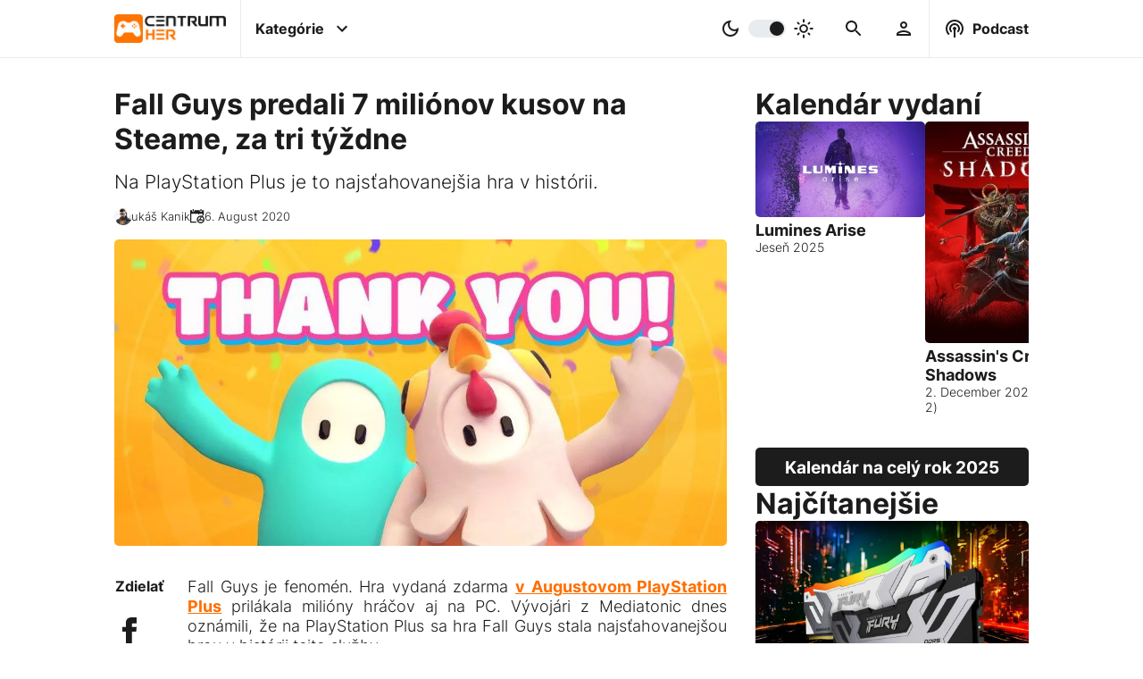

--- FILE ---
content_type: text/html; charset=UTF-8
request_url: https://www.centrumher.eu/fall-guys-predali-7-milionov-kusov-na-steame-za-tri-tyzdne/
body_size: 12876
content:
<!-- ARTICLE -->
<!DOCTYPE html>
<html lang="sk">
    <head>
    <meta charset="utf-8">
    <title>Fall Guys predali 7 miliónov kusov na Steame, za tri týždne | CentrumHer</title>
    <meta name="viewport" content="width=device-width, initial-scale=1.0">
    <meta name="robots" content="max-image-preview:large">

    <!-- Google tag (gtag.js) -->
<script async src="https://www.googletagmanager.com/gtag/js?id=G-YBQDZ9QYWV"></script>
<script>
  window.dataLayer = window.dataLayer || [];
  function gtag(){dataLayer.push(arguments);}
  gtag('js', new Date());

  gtag('config', 'G-YBQDZ9QYWV');
</script>
    <!-- Google Ad script -->
<script async src="https://pagead2.googlesyndication.com/pagead/js/adsbygoogle.js?client=ca-pub-9012049601750234"
     crossorigin="anonymous"></script>
    <!--  Essential META Tags -->
    <meta name="og:type" content="article">
    <meta name="og:locale" content="sk_SK">
    <meta name="og:site_name" content="CentrumHer">
    <meta name="og:url" content="https://www.centrumher.eu/fall-guys-predali-7-milionov-kusov-na-steame-za-tri-tyzdne/">
    <meta name="og:title" content="Fall Guys predali 7 miliónov kusov na Steame, za tri týždne | CentrumHer">
    <meta name="og:image" content="https://www.centrumher.eu/uploads/2022/october/original/Fall-Guys.webp">
    <meta name="og:image:url" content="https://www.centrumher.eu/uploads/2022/october/original/Fall-Guys.webp">
    <meta name="og:image:type" content="image/webp">
    <meta name="og:image:width" content="1200">
    <meta name="og:image:height" content="600">
    <meta name="og:image:alt" content="Fall-Guys">
    <meta name="og:description" content="Na Steame sa predalo rekordných 7 miliónov kusov hry Fall Guys za tri týždne od vydania. ">
    <meta name="description" content="Na Steame sa predalo rekordných 7 miliónov kusov hry Fall Guys za tri týždne od vydania. ">
    <!--<meta name="fb:app_id" content="Text" >-->
    <meta name="article:publisher" content="https://www.facebook.com/centrumher.eu">
    <meta name="article:published_time" content="2020-08-26T19:01:00+00:00">
    <meta name="article:modified_time" content="2022-10-14T14:15:28+00:00">
    <meta name="article:author" content="Lukáš Kanik">
    <meta name="author" content="Lukáš Kanik">
    <meta name="article:tag" content="Fall Guys predaje">
    <meta name="keywords" content="Fall Guys predaje">

    <!-- Kánonická adresa článku -->
    <link rel="canonical" href="https://www.centrumher.eu/fall-guys-predali-7-milionov-kusov-na-steame-za-tri-tyzdne">

    <!-- Twitter Card -->
    <meta name="twitter:card" content="summary_large_image">
    <meta name="twitter:creator" content="Lukáš Kanik">
    <meta name="twitter:title" content="Fall Guys predali 7 miliónov kusov na Steame, za tri týždne | CentrumHer">
    <meta name="twitter:description" content="Na Steame sa predalo rekordných 7 miliónov kusov hry Fall Guys za tri týždne od vydania. ">
    <meta name="twitter:image" content="https://www.centrumher.eu/uploads/2022/october/original/Fall-Guys.webp">
    <meta name="twitter:image:alt" content="Fall-Guys">

    <!-- Schema.org rich snippets -->
        <script type="application/ld+json"> 
    {
        "@context": "https://schema.org",
        "@graph": [
            {
                "@type": "NewsArticle",
                "mainEntityOfPage": {
                    "@type": "WebPage",
                    "@id": "https://www.centrumher.eu/fall-guys-predali-7-milionov-kusov-na-steame-za-tri-tyzdne/"
                },
                "headline": "Fall Guys predali 7 miliónov kusov na Steame, za tri týždne | CentrumHer",
                "image": "https://www.centrumher.eu/uploads/2022/october/original/Fall-Guys.webp",
                "datePublished": "2020-08-26T19:01:00+00:00",
                "dateModified": "2022-10-14T14:15:28+00:00>",
                "author": {
                    "@type": "Person",
                    "name": "Lukáš Kanik",
                    "url": "https://www.centrumher.eu/user/profile/life28/"
                },
                "publisher": {
                    "@type": "Organization",
                    "name": "CentrumHer",
                    "logo": {
                        "@type": "ImageObject",
                        "url": "https://www.centrumher.eu/uploads/2022/october/original/CentrumHer-CH-logo.webp"
                    }
                },
                "commentCount": "0",
                "description": "Na Steame sa predalo rekordných 7 miliónov kusov hry Fall Guys za tri týždne od vydania. ",
                "inLanguage": "sk_SK",
                "keywords": "Fall Guys predaje",
                "articleSection": "PC,PlayStation,Xbox",
                "thumbnailUrl": "https://www.centrumher.eu/uploads/2022/october/original/Fall-Guys.webp"
            },
            {
                "@type": "ImageObject",
                "inLanguage": "sk-SK",
                "@id": "https://www.centrumher.eu/uploads/2022/october/original/Fall-Guys.webp",
                "url": "https://www.centrumher.eu/uploads/2022/october/original/Fall-Guys.webp",
                "contentUrl": "https://www.centrumher.eu/uploads/2022/october/original/Fall-Guys.webp",
                "width": 1200,
                "height": 600,
                "caption": "Fall-Guys"
            },
            {
                "@type": "WebSite",
                "@id": "https://www.centrumher.eu/#website",
                "url": "https://www.centrumher.eu",
                "email": "redakce@centrumher.eu",
                "name": "CentrumHer",
                "description": "Nezávislý herný magazín plný noviniek zo sveta PC, Playstation, Xbox a Nintendo hier",
                "publisher": {
                    "@type": "Organization",
                    "name": "CentrumHer",
                    "logo": {
                        "@type": "ImageObject",
                        "url": "https://www.centrumher.eu/uploads/2022/october/original/CentrumHer-CH-logo.webp"
                    }
                },
                "potentialAction": [
                    {
                        "@type": "SearchAction",
                        "target": {
                            "@type": "EntryPoint",
                            "urlTemplate": "https://www.centrumher.eu/search/{search_term_string}"
                        },
                        "query-input": "required name=search_term_string"
                    }
                ],
                "inLanguage": "sk-SK"
            },
            {
                "@type": "BreadcrumbList",
                "itemListElement": [
                    {
                        "@type": "ListItem",
                        "position": 1,
                        "name": "Domáca stránka",
                        "item": "https://www.centrumher.eu"
                    },
                    {
                        "@type": "ListItem",
                        "position": 2,
                        "name": "Fall Guys predali 7 miliónov kusov na Steame, za tri týždne | CentrumHer",
                        "item": "https://www.centrumher.eu/fall-guys-predali-7-milionov-kusov-na-steame-za-tri-tyzdne/"
                    }
                ]
            },
            {
                "@type": "Person",
                "@id": "https://www.centrumher.eu/user/profile/life28/",
                "name": "Lukáš Kanik",
                "description": "&Scaron;&eacute;fredaktor webu Centrumher.eu, fan&uacute;&scaron;ik Half-Life, Mass Effect a Witcher univerza",
                "sameAs": [
                    
                ],
                "url": "https://www.centrumher.eu/user/profile/life28/"
            }
        ]
    }
    </script>    

    <!-- Favicons -->
    <link rel="apple-touch-icon" sizes="180x180" href="/cman/views/themes/CentrumHer/images/favicon/apple-touch-icon.png">
    <link rel="icon" type="image/png" sizes="32x32" href="/cman/views/themes/CentrumHer/images/favicon/favicon-32x32.png">
    <link rel="icon" type="image/png" sizes="16x16" href="/cman/views/themes/CentrumHer/images/favicon/favicon-16x16.png">
    <link rel="manifest" href="/cman/views/themes/CentrumHer/images/favicon/site.webmanifest">
    <link rel="mask-icon" href="/cman/views/themes/CentrumHer/images/favicon/safari-pinned-tab.svg" color="#5bbad5">
    <link rel="shortcut icon" href="/cman/views/themes/CentrumHer/images/favicon/favicon.ico">
    <meta name="msapplication-TileColor" content="#da532c">
    <meta name="msapplication-config" content="/cman/views/themes/CentrumHer/images/favicon/browserconfig.xml">
    <meta name="theme-color" content="#ffffff">

    <!-- Linkovanie CSS -->
    <link href="/cman/views/themes/CentrumHer/css/style.css?v=1.3.5" type="text/css" rel="stylesheet">

    <!-- Preload placeholder obrazku -->
    <link rel="preload" as="image" href="/uploads/placeholder.webp">

    <!-- Preload titulneho obrazku v clanku -->
    <link rel="preload" as="image" href="/uploads/2022/october/medium/Fall-Guys.webp" 
        imagesrcset="/uploads/2022/october/medium/Fall-Guys.webp 900w, /uploads/2022/october/original/Fall-Guys.webp 1980w"
        imagesizes="(max-width: 991px) 50vw, 100vw" fetchpriority="high">

    <!-- Preload loga -->
    <link rel="preload" as="image" href="/cman/views/themes/CentrumHer/images/logo.webp">
    <link rel="preload" as="image" href="/cman/views/themes/CentrumHer/images/logo-dark.webp">

    <!-- Preload JQuery -->
    <link rel="preload" as="script" href="/cman/views/themes/CentrumHer/js/jquery.js?v=1.3.5">

    <!-- Plugin heads -->
    <link href="/cman/plugins/category-navigation/frontend/style.css?v=1.3.5" type="text/css" rel="stylesheet" media="print" onload="this.media='all'">
<link href="/cman/plugins/comment-area/frontend/style.css?v=1.3.5" type="text/css" rel="stylesheet" media="print" onload="this.media='all'">
<link href="/cman/plugins/gallery/frontend/style.css?v=1.3.5" type="text/css" rel="stylesheet" media="print" onload="this.media='all'">
<link href="/cman/plugins/inline-article/frontend/style.css?v=1.3.5" type="text/css" rel="stylesheet" media="print" onload="this.media='all'">
<link href="/cman/plugins/inline-podcast-episode/frontend/style.css?v=1.3.5" type="text/css" rel="stylesheet" media="print" onload="this.media='all'">
<link href="/cman/plugins/most-visited/frontend/style.css?v=1.3.5" type="text/css" rel="stylesheet" media="print" onload="this.media='all'">
<link href="/cman/plugins/most-visited-tags/frontend/style.css?v=1.3.5" type="text/css" rel="stylesheet" media="print" onload="this.media='all'">
<link href="/cman/plugins/podcast-episode/frontend/style.css?v=1.3.5" type="text/css" rel="stylesheet" media="print" onload="this.media='all'">
<link href="/cman/plugins/questionnaire/frontend/style.css?v=1.3.5" type="text/css" rel="stylesheet" media="print" onload="this.media='all'">
<link href="/cman/plugins/related-articles/frontend/style.css?v=1.3.5" type="text/css" rel="stylesheet" media="print" onload="this.media='all'">
<link href="/cman/plugins/release-calendar/frontend/style.css?v=1.3.5" type="text/css" rel="stylesheet" media="print" onload="this.media='all'">
<link href="/cman/plugins/release-calendar-page/frontend/style.css?v=1.3.5" type="text/css" rel="stylesheet" media="print" onload="this.media='all'">
</head>    <body>
        

<header class="desktop-header">
    <nav>
        <!-- page logo -->
        <a class="logo" href="/">
            <img class="dark" src="/cman/views/themes/CentrumHer/images/logo.webp" width="274" height="70" alt="CentrumHer logo - tmavé">
            <img class="light" src="/cman/views/themes/CentrumHer/images/logo-dark.webp" width="274" height="70" alt="CentrumHer logo - svetlé">
        </a>


        <div class="center">
            <!-- container for menu -->
            <label id="categories" class="has-infobox">
                <input type="checkbox">
                <p>Kategórie</p>
                <svg class="icon right" xmlns="http://www.w3.org/2000/svg" height="48px" viewBox="0 0 24 24" width="48px" fill="#000000"><path d="M24 24H0V0h24v24z" fill="none" opacity=".87"/><path d="M16.59 8.59L12 13.17 7.41 8.59 6 10l6 6 6-6-1.41-1.41z"/></svg>
            </label>



            <!-- dark/light color switcher -->
            <label id="color-switch">
                <input type="checkbox" id="slider">
                <svg class="icon left" xmlns="http://www.w3.org/2000/svg" enable-background="new 0 0 24 24" height="24px" viewBox="0 0 24 24" width="24px" fill="#000000"><rect fill="none" height="24" width="24"/><path d="M9.37,5.51C9.19,6.15,9.1,6.82,9.1,7.5c0,4.08,3.32,7.4,7.4,7.4c0.68,0,1.35-0.09,1.99-0.27C17.45,17.19,14.93,19,12,19 c-3.86,0-7-3.14-7-7C5,9.07,6.81,6.55,9.37,5.51z M12,3c-4.97,0-9,4.03-9,9s4.03,9,9,9s9-4.03,9-9c0-0.46-0.04-0.92-0.1-1.36 c-0.98,1.37-2.58,2.26-4.4,2.26c-2.98,0-5.4-2.42-5.4-5.4c0-1.81,0.89-3.42,2.26-4.4C12.92,3.04,12.46,3,12,3L12,3z"/></svg>
                <span class="slider round"></span>
                <svg class="icon right" xmlns="http://www.w3.org/2000/svg" enable-background="new 0 0 20 20" height="48px" viewBox="0 0 20 20" width="48px" fill="#000000"><rect fill="none" height="20" width="20"/><path d="M10,7.5c1.38,0,2.5,1.12,2.5,2.5s-1.12,2.5-2.5,2.5S7.5,11.38,7.5,10S8.62,7.5,10,7.5z M10,6c-2.21,0-4,1.79-4,4s1.79,4,4,4 s4-1.79,4-4S12.21,6,10,6L10,6z M3.75,10.75c0.41,0,0.75-0.34,0.75-0.75c0-0.41-0.34-0.75-0.75-0.75h-2C1.34,9.25,1,9.59,1,10 s0.34,0.75,0.75,0.75H3.75z M18.25,10.75c0.41,0,0.75-0.34,0.75-0.75c0-0.41-0.34-0.75-0.75-0.75h-2c-0.41,0-0.75,0.34-0.75,0.75 s0.34,0.75,0.75,0.75H18.25z M9.25,3.75C9.25,4.16,9.59,4.5,10,4.5c0.41,0,0.75-0.34,0.75-0.75v-2C10.75,1.34,10.41,1,10,1 S9.25,1.34,9.25,1.75V3.75z M13.89,5.05c-0.29,0.29-0.29,0.77,0,1.06s0.77,0.29,1.06,0l1.06-1.06c0.29-0.29,0.29-0.77,0-1.06 c-0.29-0.29-0.77-0.29-1.06,0L13.89,5.05z M3.99,14.95c-0.29,0.29-0.29,0.77,0,1.06s0.77,0.29,1.06,0l1.06-1.06 c0.29-0.29,0.29-0.77,0-1.06c-0.29-0.29-0.77-0.29-1.06,0L3.99,14.95z M5.05,6.11c0.29,0.29,0.77,0.29,1.06,0s0.29-0.77,0-1.06 L5.05,3.99c-0.29-0.29-0.77-0.29-1.06,0s-0.29,0.77,0,1.06L5.05,6.11z M14.95,16.01c0.29,0.29,0.77,0.29,1.06,0s0.29-0.77,0-1.06 l-1.06-1.06c-0.29-0.29-0.77-0.29-1.06,0c-0.29,0.29-0.29,0.77,0,1.06L14.95,16.01z M9.25,18.25C9.25,18.66,9.59,19,10,19 c0.41,0,0.75-0.34,0.75-0.75v-2c0-0.41-0.34-0.75-0.75-0.75s-0.75,0.34-0.75,0.75V18.25z"/></svg>
            </label>
            


            <!-- search bar -->
            <label id="search" class="desktop has-infobox">
                <input type="checkbox">
                <svg class="icon margin" xmlns="http://www.w3.org/2000/svg" height="48px" viewBox="0 0 24 24" width="48px" fill="#000000"><path d="M0 0h24v24H0V0z" fill="none"/><path d="M15.5 14h-.79l-.28-.27C15.41 12.59 16 11.11 16 9.5 16 5.91 13.09 3 9.5 3S3 5.91 3 9.5 5.91 16 9.5 16c1.61 0 3.09-.59 4.23-1.57l.27.28v.79l5 4.99L20.49 19l-4.99-5zm-6 0C7.01 14 5 11.99 5 9.5S7.01 5 9.5 5 14 7.01 14 9.5 11.99 14 9.5 14z"/></svg>
            </label>

            <!-- user area -->
            <label id="user" class="desktop has-infobox">
                <input type="checkbox">
                <svg class="icon margin"  xmlns="http://www.w3.org/2000/svg" height="24px" viewBox="0 0 24 24" width="24px" fill="#000000"><path d="M0 0h24v24H0V0z" fill="none"/><path d="M12 6c1.1 0 2 .9 2 2s-.9 2-2 2-2-.9-2-2 .9-2 2-2m0 10c2.7 0 5.8 1.29 6 2H6c.23-.72 3.31-2 6-2m0-12C9.79 4 8 5.79 8 8s1.79 4 4 4 4-1.79 4-4-1.79-4-4-4zm0 10c-2.67 0-8 1.34-8 4v2h16v-2c0-2.66-5.33-4-8-4z"/></svg>
            </label>
        </div>


        <!-- podcast -->
        <label id="podcast" class="desktop has-infobox">
            <input type="checkbox">
            <svg class="icon left" xmlns="http://www.w3.org/2000/svg" enable-background="new 0 0 24 24" height="48px" viewBox="0 0 24 24" width="48px" fill="#000000"><g><path d="M0,0h24v24H0V0z" fill="none"/></g><g><path d="M14,12c0,0.74-0.4,1.38-1,1.72V22h-2v-8.28c-0.6-0.35-1-0.98-1-1.72c0-1.1,0.9-2,2-2S14,10.9,14,12z M12,6 c-3.31,0-6,2.69-6,6c0,1.74,0.75,3.31,1.94,4.4l1.42-1.42C8.53,14.25,8,13.19,8,12c0-2.21,1.79-4,4-4s4,1.79,4,4 c0,1.19-0.53,2.25-1.36,2.98l1.42,1.42C17.25,15.31,18,13.74,18,12C18,8.69,15.31,6,12,6z M12,2C6.48,2,2,6.48,2,12 c0,2.85,1.2,5.41,3.11,7.24l1.42-1.42C4.98,16.36,4,14.29,4,12c0-4.41,3.59-8,8-8s8,3.59,8,8c0,2.29-0.98,4.36-2.53,5.82l1.42,1.42 C20.8,17.41,22,14.85,22,12C22,6.48,17.52,2,12,2z"/></g></svg>
            <p>Podcast</p>
        </label>
    </nav>

    <div class="categories-info infobox not-displayed">
        
    <div class="category-navigation">
        <h3>Kategórie</h3>
        <div class="categories-container">
            <div class="blocks scroll">

                
                    <div class="block scroll-item" style="background: radial-gradient(at bottom left, #FF6F00 35%,  #FFB500 100%);">
                        <a href='/category/cestiny'>
                            <h2>
                                Češtiny                            </h2>
                        </a>
                    </div>
                
                    <div class="block scroll-item" style="background: radial-gradient(at bottom left, #FF6F00 35%,  #FFB500 100%);">
                        <a href='/category/face2face'>
                            <h2>
                                Face2Face                            </h2>
                        </a>
                    </div>
                
                    <div class="block scroll-item" style="background: radial-gradient(at bottom left, #ff6f00 35%,  #ffb500 100%);">
                        <a href='/category/filmy-a-serialy'>
                            <h2>
                                Filmy a Seriály                            </h2>
                        </a>
                    </div>
                
                    <div class="block scroll-item" style="background: radial-gradient(at bottom left, #FF6F00 35%,  #FFB500 100%);">
                        <a href='/category/hardware'>
                            <h2>
                                Hardware                            </h2>
                        </a>
                    </div>
                
                    <div class="block scroll-item" style="background: radial-gradient(at bottom left, #FF6F00 35%,  #FFB500 100%);">
                        <a href='/category/recenzie'>
                            <h2>
                                Recenzie                            </h2>
                        </a>
                    </div>
                
                    <div class="block scroll-item" style="background: radial-gradient(at bottom left, #FF6F00 35%,  #FFB500 100%);">
                        <a href='/category/spravodajstvo'>
                            <h2>
                                Spravodajstvo                            </h2>
                        </a>
                    </div>
                
                    <div class="block scroll-item" style="background: radial-gradient(at bottom left, #FF6F00 35%,  #FFB500 100%);">
                        <a href='/category/temy'>
                            <h2>
                                Témy                            </h2>
                        </a>
                    </div>
                
                    <div class="block scroll-item" style="background: radial-gradient(at bottom left, #FF6F00 35%,  #FFB500 100%);">
                        <a href='/category/zberatelske'>
                            <h2>
                                Zberateľské                            </h2>
                        </a>
                    </div>
                
            </div>
            <svg class="desktop arrow arrow-left" xmlns="http://www.w3.org/2000/svg" width="24" height="24" viewBox="0 0 24 24"><path d="M12 0c-6.627 0-12 5.373-12 12s5.373 12 12 12 12-5.373 12-12-5.373-12-12-12zm-1.218 19l-1.782-1.75 5.25-5.25-5.25-5.25 1.782-1.75 6.968 7-6.968 7z"/></svg>
            <svg class="desktop arrow arrow-right" xmlns="http://www.w3.org/2000/svg" width="24" height="24" viewBox="0 0 24 24"><path d="M12 0c-6.627 0-12 5.373-12 12s5.373 12 12 12 12-5.373 12-12-5.373-12-12-12zm-1.218 19l-1.782-1.75 5.25-5.25-5.25-5.25 1.782-1.75 6.968 7-6.968 7z"/></svg>
        </div>

        <h3>Platformy</h3>
        <div class="categories-container">
            <div class="blocks scroll">

                
                    <div class="block scroll-item" style="background: radial-gradient(at bottom left, #006fcd 35%,  #006fcd 100%);">
                        <a href='/category/playstation'>
                            <h2>
                                PlayStation                            </h2>
                        </a>
                    </div>
                
                    <div class="block scroll-item" style="background: radial-gradient(at bottom left, #107c11 35%,  #107c11 100%);">
                        <a href='/category/xbox'>
                            <h2>
                                Xbox                            </h2>
                        </a>
                    </div>
                
                    <div class="block scroll-item" style="background: radial-gradient(at bottom left, #e70009 35%,  #e70009 100%);">
                        <a href='/category/nintendo'>
                            <h2>
                                Nintendo                            </h2>
                        </a>
                    </div>
                
                    <div class="block scroll-item" style="background: radial-gradient(at bottom left, #ff6f00 35%,  #ffb500 100%);">
                        <a href='/category/pc'>
                            <h2>
                                PC                            </h2>
                        </a>
                    </div>
                
                    <div class="block scroll-item" style="background: radial-gradient(at bottom left, #ff6f00 35%,  #ffb500 100%);">
                        <a href='/category/vr'>
                            <h2>
                                VR                            </h2>
                        </a>
                    </div>
                
                    <div class="block scroll-item" style="background: radial-gradient(at bottom left, #ff6f00 35%,  #ffb500 100%);">
                        <a href='/category/mobil'>
                            <h2>
                                Mobil                            </h2>
                        </a>
                    </div>
                
            </div>
            <svg class="desktop arrow arrow-left" xmlns="http://www.w3.org/2000/svg" width="24" height="24" viewBox="0 0 24 24"><path d="M12 0c-6.627 0-12 5.373-12 12s5.373 12 12 12 12-5.373 12-12-5.373-12-12-12zm-1.218 19l-1.782-1.75 5.25-5.25-5.25-5.25 1.782-1.75 6.968 7-6.968 7z"/></svg>
            <svg class="desktop arrow arrow-right" xmlns="http://www.w3.org/2000/svg" width="24" height="24" viewBox="0 0 24 24"><path d="M12 0c-6.627 0-12 5.373-12 12s5.373 12 12 12 12-5.373 12-12-5.373-12-12-12zm-1.218 19l-1.782-1.75 5.25-5.25-5.25-5.25 1.782-1.75 6.968 7-6.968 7z"/></svg>
        </div>

        <h3>Žánre</h3>
        <div class="categories-container">
        <a href='/tag/adventura'>Adventúra</a> | <a href='/tag/akcna'>Akčná</a> | <a href='/tag/arkada'>Arkáda</a> | <a href='/tag/battle-royale'>Battle royale</a> | <a href='/tag/bojovka'>Bojovka</a> | <a href='/tag/budovanie-zakladne'>Budovanie základne</a> | <a href='/tag/cyberpunk'>Cyberpunk</a> | <a href='/tag/fantasy'>Fantasy</a> | <a href='/tag/fps'>FPS</a> | <a href='/tag/free-to-play'>Free to Play</a> | <a href='/tag/horor'>Horor</a> | <a href='/tag/interaktivny-pribeh'>Interaktívny príbeh</a> | <a href='/tag/kartove-suboje'>Kartové súboje</a> | <a href='/tag/kooperativna'>Kooperatívna</a> | <a href='/tag/logicka'>Logická</a> | <a href='/tag/metroidvania'>Metroidvania</a> | <a href='/tag/mmorpg'>MMORPG</a> | <a href='/tag/multiplayer'>Multiplayer</a> | <a href='/tag/oddychovka'>Oddychovka</a> | <a href='/tag/open-world'>Open World</a> | <a href='/tag/plosinovka'>Plošinovka</a> | <a href='/tag/post-apokalypticke'>Post-apokalyptické</a> | <a href='/tag/psychologicke'>Psychologické</a> | <a href='/tag/puzzle'>Puzzle</a> | <a href='/tag/rally'>Rally</a> | <a href='/tag/roguelike'>Roguelike</a> | <a href='/tag/rpg'>RPG</a> | <a href='/tag/sci-fi'>Sci-Fi</a> | <a href='/tag/simulator'>Simulátor</a> | <a href='/tag/singleplayer'>Singleplayer</a> | <a href='/tag/soulslike'>Soulslike</a> | <a href='/tag/stealth'>Stealth</a> | <a href='/tag/strategia'>Stratégia</a> | <a href='/tag/stredovek'>Stredovek</a> | <a href='/tag/survival'>Survival</a> | <a href='/tag/sport'>Šport</a> | <a href='/tag/tps'>TPS</a> | <a href='/tag/vesmirne'>Vesmírne</a> | <a href='/tag/vojnova'>Vojnová</a> | <a href='/tag/walking-simulator'>Walking Simulator</a> | <a href='/tag/zavody'>Závody</a> | <a href='/tag/zombie'>Zombie</a>        </div>
    </div>

    </div>

    <div class="search-info infobox not-displayed">
            <div class="search-container">
        <div class="search-form">
            <a href="#" id="searchLink">
                <svg class="icon" xmlns="http://www.w3.org/2000/svg" height="48px" viewBox="0 0 24 24" width="48px" fill="#000000"><path d="M0 0h24v24H0V0z" fill="none"/><path d="M15.5 14h-.79l-.28-.27C15.41 12.59 16 11.11 16 9.5 16 5.91 13.09 3 9.5 3S3 5.91 3 9.5 5.91 16 9.5 16c1.61 0 3.09-.59 4.23-1.57l.27.28v.79l5 4.99L20.49 19l-4.99-5zm-6 0C7.01 14 5 11.99 5 9.5S7.01 5 9.5 5 14 7.01 14 9.5 11.99 14 9.5 14z"/></svg>
            </a>
            <input id="searchInput" type="text" placeholder="Vyhľadávanie...">
        </div>

        <div class="search-results not-displayed">
            
        </div>

        <div class="search-recommendations">
                    </div>

        <div class="loading-container">
            <div class="loading"></div>
        </div>
    </div>

    </div>

    <div class="user-info infobox not-displayed">
        <div class="login-aside">
    <h3>Prihlásenie</h3>
    <form method="post" action="/user/login-attempt" autocomplete="off" id="loginForm">
        <div class="container">
            <label> 
                <p>Prihlasovacie meno / E-mail:</p>
                <input name="userName" type="text" placeholder="Prihlasovacie meno / E-mail" required>
            </label>

            <label> 
                <p>Heslo:</p>
                <input name="userPassword" type="password" placeholder="Heslo" required>
            </label>
        </div>

        <label class="inline"> 
            <p>Pamätať si prihlásenie:</p>
            <input name="rememberMe" type="checkbox">
        </label>

        <div class="container buttons">
            <a href="/user/lost-password">Zabudnuté heslo</a>
            <a href="/user/registration">Registrácia</a>
            <input class="login-button button" type="submit" value="Prihlásiť">
        </div>
    </form>
</div>    </div>

    <div class="podcast-info infobox not-displayed">
        
    <div class="podcast-episode-container" data-pluginloadingmethod="lazyload" data-plugin-name="podcast-episode"
                data-last="1" data-podcast-id="-1">
                    <h3>Posledná epizóda</h3>
                
        <div class="podcast-episode loading" id="podcast-">
            <div class="logo"> </div>
            <div class="info">
                <h4 clas="title"> </h4>
                <p class="perd"></p>
                <div class="content"></div>
                <div>
                    <div class="links"></div>  
                </div>
            </div>
        </div>
    </div>

    </div>

    <div class="best-info infobox not-displayed">
        
    <div class="most-visited-tags-container in-row" data-pluginloadingmethod="lazyload" data-plugin-name="most-visited-tags"
                data-classes="in-row" data-count="10" data-tag-types-string="GAME"
                data-time-limit="1" data-days="7" data-title="Najpopulárnejšie hry">
        <h3>Najpopulárnejšie hry</h3>
        <div class="tags-container">
            <div class="tags scroll">

                            <div class="tag loading scroll-item">
                    <a class="image" href="">
                    
                    </a>
                    <h2>
                        <a href="#"><span></span></a>
                    </h2>
                </div>
                            <div class="tag loading scroll-item">
                    <a class="image" href="">
                    
                    </a>
                    <h2>
                        <a href="#"><span></span></a>
                    </h2>
                </div>
                            <div class="tag loading scroll-item">
                    <a class="image" href="">
                    
                    </a>
                    <h2>
                        <a href="#"><span></span></a>
                    </h2>
                </div>
                            <div class="tag loading scroll-item">
                    <a class="image" href="">
                    
                    </a>
                    <h2>
                        <a href="#"><span></span></a>
                    </h2>
                </div>
                            <div class="tag loading scroll-item">
                    <a class="image" href="">
                    
                    </a>
                    <h2>
                        <a href="#"><span></span></a>
                    </h2>
                </div>
                            <div class="tag loading scroll-item">
                    <a class="image" href="">
                    
                    </a>
                    <h2>
                        <a href="#"><span></span></a>
                    </h2>
                </div>
                            <div class="tag loading scroll-item">
                    <a class="image" href="">
                    
                    </a>
                    <h2>
                        <a href="#"><span></span></a>
                    </h2>
                </div>
                            <div class="tag loading scroll-item">
                    <a class="image" href="">
                    
                    </a>
                    <h2>
                        <a href="#"><span></span></a>
                    </h2>
                </div>
                            <div class="tag loading scroll-item">
                    <a class="image" href="">
                    
                    </a>
                    <h2>
                        <a href="#"><span></span></a>
                    </h2>
                </div>
                            <div class="tag loading scroll-item">
                    <a class="image" href="">
                    
                    </a>
                    <h2>
                        <a href="#"><span></span></a>
                    </h2>
                </div>
            
            </div>
            <svg class="desktop arrow arrow-left" xmlns="http://www.w3.org/2000/svg" width="24" height="24" viewBox="0 0 24 24"><path d="M12 0c-6.627 0-12 5.373-12 12s5.373 12 12 12 12-5.373 12-12-5.373-12-12-12zm-1.218 19l-1.782-1.75 5.25-5.25-5.25-5.25 1.782-1.75 6.968 7-6.968 7z"/></svg>
            <svg class="desktop arrow arrow-right" xmlns="http://www.w3.org/2000/svg" width="24" height="24" viewBox="0 0 24 24"><path d="M12 0c-6.627 0-12 5.373-12 12s5.373 12 12 12 12-5.373 12-12-5.373-12-12-12zm-1.218 19l-1.782-1.75 5.25-5.25-5.25-5.25 1.782-1.75 6.968 7-6.968 7z"/></svg>
        </div>
    </div>


    <div class="most-visited-articles-container " data-pluginloadingmethod="lazyload" data-plugin-name="most-visited"
                data-classes="" data-count="10" data-time-limit="1" data-days="7"
                data-tag-id="" data-category-id="" data-title="Najčítanejšie" data-secondary-title="">
        <div class="title">
            <h3>Najčítanejšie</h3>
            <span></span>
        </div>
        <div class="articles-container">
            <div class="articles scroll">

            
                <div class="article loading scroll-item">
                    <a class="image" href="#">
                    
                    </a>
                    <h2>
                        <a href="#"><span></span></a>
                    </h2>
                </div>
            
                <div class="article loading scroll-item">
                    <a class="image" href="#">
                    
                    </a>
                    <h2>
                        <a href="#"><span></span></a>
                    </h2>
                </div>
            
                <div class="article loading scroll-item">
                    <a class="image" href="#">
                    
                    </a>
                    <h2>
                        <a href="#"><span></span></a>
                    </h2>
                </div>
            
                <div class="article loading scroll-item">
                    <a class="image" href="#">
                    
                    </a>
                    <h2>
                        <a href="#"><span></span></a>
                    </h2>
                </div>
            
                <div class="article loading scroll-item">
                    <a class="image" href="#">
                    
                    </a>
                    <h2>
                        <a href="#"><span></span></a>
                    </h2>
                </div>
            
                <div class="article loading scroll-item">
                    <a class="image" href="#">
                    
                    </a>
                    <h2>
                        <a href="#"><span></span></a>
                    </h2>
                </div>
            
                <div class="article loading scroll-item">
                    <a class="image" href="#">
                    
                    </a>
                    <h2>
                        <a href="#"><span></span></a>
                    </h2>
                </div>
            
                <div class="article loading scroll-item">
                    <a class="image" href="#">
                    
                    </a>
                    <h2>
                        <a href="#"><span></span></a>
                    </h2>
                </div>
            
                <div class="article loading scroll-item">
                    <a class="image" href="#">
                    
                    </a>
                    <h2>
                        <a href="#"><span></span></a>
                    </h2>
                </div>
            
                <div class="article loading scroll-item">
                    <a class="image" href="#">
                    
                    </a>
                    <h2>
                        <a href="#"><span></span></a>
                    </h2>
                </div>
            
            </div>
            <svg class="desktop arrow arrow-left" xmlns="http://www.w3.org/2000/svg" width="24" height="24" viewBox="0 0 24 24"><path d="M12 0c-6.627 0-12 5.373-12 12s5.373 12 12 12 12-5.373 12-12-5.373-12-12-12zm-1.218 19l-1.782-1.75 5.25-5.25-5.25-5.25 1.782-1.75 6.968 7-6.968 7z"/></svg>
            <svg class="desktop arrow arrow-right" xmlns="http://www.w3.org/2000/svg" width="24" height="24" viewBox="0 0 24 24"><path d="M12 0c-6.627 0-12 5.373-12 12s5.373 12 12 12 12-5.373 12-12-5.373-12-12-12zm-1.218 19l-1.782-1.75 5.25-5.25-5.25-5.25 1.782-1.75 6.968 7-6.968 7z"/></svg>
        </div>
    </div>

    </div>
</header>


<header class="mobile">
    <nav class="mobile">
        <label id="home">
            <input type="checkbox">
            <svg class="icon" xmlns="http://www.w3.org/2000/svg" height="48px" viewBox="0 0 24 24" width="48px" fill="#000000"><path d="M0 0h24v24H0V0z" fill="none"/><path d="M12 5.69l5 4.5V18h-2v-6H9v6H7v-7.81l5-4.5M12 3L2 12h3v8h6v-6h2v6h6v-8h3L12 3z"/></svg>
            <p>Domov</p>
        </label>

        <label id="user" class="has-infobox">
            <input type="checkbox">
            <svg class="icon" xmlns="http://www.w3.org/2000/svg" height="24px" viewBox="0 0 24 24" width="24px" fill="#000000"><path d="M0 0h24v24H0V0z" fill="none"/><path d="M12 6c1.1 0 2 .9 2 2s-.9 2-2 2-2-.9-2-2 .9-2 2-2m0 10c2.7 0 5.8 1.29 6 2H6c.23-.72 3.31-2 6-2m0-12C9.79 4 8 5.79 8 8s1.79 4 4 4 4-1.79 4-4-1.79-4-4-4zm0 10c-2.67 0-8 1.34-8 4v2h16v-2c0-2.66-5.33-4-8-4z"/></svg>
            <p>Profil</p>
        </label>

        <label id="best" class="has-infobox">
            <input type="checkbox">
            <svg class="icon" xmlns="http://www.w3.org/2000/svg" height="48px" viewBox="0 0 24 24" width="48px" fill="#000000"><path d="M0 0h24v24H0V0z" fill="none"/><path d="M16 6l2.29 2.29-4.88 4.88-4-4L2 16.59 3.41 18l6-6 4 4 6.3-6.29L22 12V6h-6z"/></svg>
            <p>Naj</p>
        </label>

        <label id="search" class="has-infobox">
            <input type="checkbox">
            <svg class="icon" xmlns="http://www.w3.org/2000/svg" height="48px" viewBox="0 0 24 24" width="48px" fill="#000000"><path d="M0 0h24v24H0V0z" fill="none"/><path d="M15.5 14h-.79l-.28-.27C15.41 12.59 16 11.11 16 9.5 16 5.91 13.09 3 9.5 3S3 5.91 3 9.5 5.91 16 9.5 16c1.61 0 3.09-.59 4.23-1.57l.27.28v.79l5 4.99L20.49 19l-4.99-5zm-6 0C7.01 14 5 11.99 5 9.5S7.01 5 9.5 5 14 7.01 14 9.5 11.99 14 9.5 14z"/></svg>   
            <p>Hľadať</p>
        </label>

        <label id="podcast" class="has-infobox">
            <input type="checkbox">
            <svg class="icon" xmlns="http://www.w3.org/2000/svg" enable-background="new 0 0 24 24" height="48px" viewBox="0 0 24 24" width="48px" fill="#000000"><g><path d="M0,0h24v24H0V0z" fill="none"/></g><g><path d="M14,12c0,0.74-0.4,1.38-1,1.72V22h-2v-8.28c-0.6-0.35-1-0.98-1-1.72c0-1.1,0.9-2,2-2S14,10.9,14,12z M12,6 c-3.31,0-6,2.69-6,6c0,1.74,0.75,3.31,1.94,4.4l1.42-1.42C8.53,14.25,8,13.19,8,12c0-2.21,1.79-4,4-4s4,1.79,4,4 c0,1.19-0.53,2.25-1.36,2.98l1.42,1.42C17.25,15.31,18,13.74,18,12C18,8.69,15.31,6,12,6z M12,2C6.48,2,2,6.48,2,12 c0,2.85,1.2,5.41,3.11,7.24l1.42-1.42C4.98,16.36,4,14.29,4,12c0-4.41,3.59-8,8-8s8,3.59,8,8c0,2.29-0.98,4.36-2.53,5.82l1.42,1.42 C20.8,17.41,22,14.85,22,12C22,6.48,17.52,2,12,2z"/></g></svg>
            <p>Podcast</p>
        </label>
    </nav>
</header>
            <section class="article-normal" id="data-set" data-type="article" data-id="576" data-title="Fall Guys predali 7 miliónov kusov na Steame, za tri týždne">
                <article>
    
    <!-- Title -->
    <h1>Fall Guys predali 7 miliónov kusov na Steame, za tri týždne</h1>

    <!-- Perex -->
    <h2>Na PlayStation Plus je to najsťahovanejšia hra v histórii.</h2>

    <!-- Author info line -->
    <div class="author-info-line">
        <img src="/uploads/placeholder_user.webp"
            data-src="/uploads/2024/july/profile-image/life28.webp"
            class="lazyload"
            alt="Profilový obrázok autora článku - Lukáš Kanik">
        <a href="/user/profile/life28/">Lukáš Kanik</a>
        <svg xmlns="http://www.w3.org/2000/svg" width="24" height="24" viewBox="0 0 24 24"><path d="M17 3v-2c0-.552.447-1 1-1s1 .448 1 1v2c0 .552-.447 1-1 1s-1-.448-1-1zm-12 1c.553 0 1-.448 1-1v-2c0-.552-.447-1-1-1-.553 0-1 .448-1 1v2c0 .552.447 1 1 1zm13 13v-3h-1v4h3v-1h-2zm-5 .5c0 2.481 2.019 4.5 4.5 4.5s4.5-2.019 4.5-4.5-2.019-4.5-4.5-4.5-4.5 2.019-4.5 4.5zm11 0c0 3.59-2.91 6.5-6.5 6.5s-6.5-2.91-6.5-6.5 2.91-6.5 6.5-6.5 6.5 2.91 6.5 6.5zm-14.237 3.5h-7.763v-13h19v1.763c.727.33 1.399.757 2 1.268v-9.031h-3v1c0 1.316-1.278 2.339-2.658 1.894-.831-.268-1.342-1.111-1.342-1.984v-.91h-9v1c0 1.316-1.278 2.339-2.658 1.894-.831-.268-1.342-1.111-1.342-1.984v-.91h-3v21h11.031c-.511-.601-.938-1.273-1.268-2z"/></svg>
        <time datetime="2020-08-26 19:01:00" itemprop="datePublished">26. August 2020</time>
    </div>

    <!-- Main image -->
    <img src="/uploads/placeholder.webp"
        data-srcset="/uploads/2022/october/medium/Fall-Guys.webp 900w, /uploads/2022/october/original/Fall-Guys.webp 1980w"
        data-sizes="auto"
        class="main-image lazyload"
        width="1920"
        height="1080"
        alt="Fall-Guys">

    <div class="content">
        <div class="social-media">
    <div>
        <p class="desktop">Zdielať</p>
        <a href="http://www.facebook.com/sharer.php?u=https://www.centrumher.eu/fall-guys-predali-7-milionov-kusov-na-steame-za-tri-tyzdne" title="Zdieľať článok na Facebooku" target="_blank">
            <svg class="icon facebook" xmlns="http://www.w3.org/2000/svg" width="24" height="24" viewBox="0 0 24 24"><path d="M9 8h-3v4h3v12h5v-12h3.642l.358-4h-4v-1.667c0-.955.192-1.333 1.115-1.333h2.885v-5h-3.808c-3.596 0-5.192 1.583-5.192 4.615v3.385z"/></svg>
        </a>
        <a href="fb-messenger://share/?link=https%3A%2F%2Fwww.centrumher.eu%2Ffall-guys-predali-7-milionov-kusov-na-steame-za-tri-tyzdne" title="Zdieľať článok cez Messenger" target="_blank">
            <svg class="icon messenger" xmlns="http://www.w3.org/2000/svg" width="24" height="24" viewBox="0 0 24 24"><linearGradient id="messenger-gradient" x1="0%" y1="0%" x2="0%" y2="100%"><stop stop-color="#00B2FF" offset="0%" /><stop stop-color="#006AFF" offset="100%" /></linearGradient><path d="M12 0c-6.627 0-12 4.975-12 11.111 0 3.497 1.745 6.616 4.472 8.652v4.237l4.086-2.242c1.09.301 2.246.464 3.442.464 6.627 0 12-4.974 12-11.111 0-6.136-5.373-11.111-12-11.111zm1.193 14.963l-3.056-3.259-5.963 3.259 6.559-6.963 3.13 3.259 5.889-3.259-6.559 6.963z"/></svg> 
        </a>
        <a href="https://threads.net/intent/post?text=https%3A%2F%2Fwww.centrumher.eu%2Ffall-guys-predali-7-milionov-kusov-na-steame-za-tri-tyzdne" title="Zdieľať článok na Threads" target="_blank">
            <svg class="icon threads" xmlns="http://www.w3.org/2000/svg" width="24" height="24" viewBox="0 0 24 24"><radialGradient id="instagram-gradient" r="150%" cx="30%" cy="107%"><stop stop-color="#fdf497" offset="0" /><stop stop-color="#fdf497" offset="0.05" /><stop stop-color="#fd5949" offset="0.45" /><stop stop-color="#d6249f" offset="0.6" /><stop stop-color="#285AEB" offset="0.9" /></radialGradient><path d="M 17.691406 11.125 C 17.589844 11.074219 17.484375 11.027344 17.378906 10.980469 C 17.191406 7.566406 15.328125 5.613281 12.195312 5.59375 C 12.179688 5.59375 12.167969 5.59375 12.152344 5.59375 C 10.28125 5.59375 8.722656 6.394531 7.761719 7.847656 L 9.484375 9.027344 C 10.203125 7.941406 11.324219 7.710938 12.152344 7.710938 C 12.164062 7.710938 12.171875 7.710938 12.183594 7.710938 C 13.214844 7.71875 13.992188 8.015625 14.496094 8.601562 C 14.863281 9.027344 15.105469 9.617188 15.226562 10.359375 C 14.3125 10.203125 13.324219 10.15625 12.269531 10.214844 C 9.289062 10.386719 7.375 12.125 7.503906 14.535156 C 7.570312 15.761719 8.179688 16.8125 9.222656 17.5 C 10.101562 18.082031 11.238281 18.367188 12.417969 18.304688 C 13.972656 18.21875 15.195312 17.625 16.046875 16.535156 C 16.695312 15.710938 17.105469 14.644531 17.285156 13.296875 C 18.027344 13.742188 18.578125 14.332031 18.882812 15.042969 C 19.398438 16.246094 19.425781 18.226562 17.8125 19.839844 C 16.398438 21.253906 14.695312 21.863281 12.125 21.882812 C 9.277344 21.859375 7.121094 20.945312 5.71875 19.164062 C 4.40625 17.496094 3.726562 15.085938 3.699219 12 C 3.726562 8.914062 4.40625 6.503906 5.71875 4.835938 C 7.121094 3.054688 9.277344 2.140625 12.125 2.117188 C 15 2.140625 17.191406 3.058594 18.648438 4.847656 C 19.363281 5.726562 19.898438 6.832031 20.253906 8.117188 L 22.273438 7.582031 C 21.84375 5.996094 21.167969 4.628906 20.246094 3.496094 C 18.378906 1.199219 15.648438 0.0234375 12.132812 0 L 12.121094 0 C 8.609375 0.0234375 5.910156 1.207031 4.097656 3.511719 C 2.484375 5.5625 1.652344 8.414062 1.625 11.992188 L 1.625 12.007812 C 1.652344 15.585938 2.484375 18.4375 4.097656 20.488281 C 5.910156 22.792969 8.609375 23.976562 12.121094 24 L 12.132812 24 C 15.253906 23.976562 17.453125 23.160156 19.265625 21.351562 C 21.636719 18.984375 21.5625 16.015625 20.78125 14.191406 C 20.222656 12.886719 19.152344 11.824219 17.691406 11.125 Z M 12.304688 16.1875 C 11 16.261719 9.644531 15.675781 9.578125 14.421875 C 9.527344 13.492188 10.238281 12.453125 12.386719 12.328125 C 12.632812 12.316406 12.871094 12.308594 13.109375 12.308594 C 13.886719 12.308594 14.617188 12.382812 15.28125 12.527344 C 15.03125 15.617188 13.582031 16.117188 12.304688 16.1875 Z M 12.304688 16.1875 "/></svg>
        </a>
        <a href="http://twitter.com/share?text=Fall Guys predali 7 miliónov kusov na Steame, za tri týždne&url=https://www.centrumher.eu/fall-guys-predali-7-milionov-kusov-na-steame-za-tri-tyzdne" title="Zdieľať článok na Twitter" target="_blank">
            <svg class="icon twitter" xmlns="http://www.w3.org/2000/svg" width="24" height="24" viewBox="0 0 24 24"><path d="M24 4.557c-.883.392-1.832.656-2.828.775 1.017-.609 1.798-1.574 2.165-2.724-.951.564-2.005.974-3.127 1.195-.897-.957-2.178-1.555-3.594-1.555-3.179 0-5.515 2.966-4.797 6.045-4.091-.205-7.719-2.165-10.148-5.144-1.29 2.213-.669 5.108 1.523 6.574-.806-.026-1.566-.247-2.229-.616-.054 2.281 1.581 4.415 3.949 4.89-.693.188-1.452.232-2.224.084.626 1.956 2.444 3.379 4.6 3.419-2.07 1.623-4.678 2.348-7.29 2.04 2.179 1.397 4.768 2.212 7.548 2.212 9.142 0 14.307-7.721 13.995-14.646.962-.695 1.797-1.562 2.457-2.549z"/></svg>
        </a>
        <a href="whatsapp://send?text=https%3A%2F%2Fwww.centrumher.eu%2Ffall-guys-predali-7-milionov-kusov-na-steame-za-tri-tyzdne" title="Zdieľať článok cez WhatsApp" target="_blank">
            <svg class="icon whatsapp" xmlns="http://www.w3.org/2000/svg" width="24" height="24" viewBox="0 0 24 24"><path d="M.057 24l1.687-6.163c-1.041-1.804-1.588-3.849-1.587-5.946.003-6.556 5.338-11.891 11.893-11.891 3.181.001 6.167 1.24 8.413 3.488 2.245 2.248 3.481 5.236 3.48 8.414-.003 6.557-5.338 11.892-11.893 11.892-1.99-.001-3.951-.5-5.688-1.448l-6.305 1.654zm6.597-3.807c1.676.995 3.276 1.591 5.392 1.592 5.448 0 9.886-4.434 9.889-9.885.002-5.462-4.415-9.89-9.881-9.892-5.452 0-9.887 4.434-9.889 9.884-.001 2.225.651 3.891 1.746 5.634l-.999 3.648 3.742-.981zm11.387-5.464c-.074-.124-.272-.198-.57-.347-.297-.149-1.758-.868-2.031-.967-.272-.099-.47-.149-.669.149-.198.297-.768.967-.941 1.165-.173.198-.347.223-.644.074-.297-.149-1.255-.462-2.39-1.475-.883-.788-1.48-1.761-1.653-2.059-.173-.297-.018-.458.13-.606.134-.133.297-.347.446-.521.151-.172.2-.296.3-.495.099-.198.05-.372-.025-.521-.075-.148-.669-1.611-.916-2.206-.242-.579-.487-.501-.669-.51l-.57-.01c-.198 0-.52.074-.792.372s-1.04 1.016-1.04 2.479 1.065 2.876 1.213 3.074c.149.198 2.095 3.2 5.076 4.487.709.306 1.263.489 1.694.626.712.226 1.36.194 1.872.118.571-.085 1.758-.719 2.006-1.413.248-.695.248-1.29.173-1.414z"/></svg>
        </a>
    </div>
</div>
        <!-- Content -->
        <div class="article">
            <p>Fall Guys je fenom&eacute;n. Hra vydan&aacute; zdarma <a href="/tag/playstation-plus"><strong>v Augustovom PlayStation Plus</strong></a> pril&aacute;kala mili&oacute;ny hr&aacute;čov aj na PC. V&yacute;voj&aacute;ri z Mediatonic dnes ozn&aacute;mili, že na PlayStation Plus sa hra Fall Guys stala najsťahovanej&scaron;ou hrou v hist&oacute;rii tejto služby.</p><p>Na Steame sa predalo rekordn&yacute;ch 7 mili&oacute;nov kusov za tri t&yacute;ždne od vydania. Hra sa pritom pred&aacute;vala v &scaron;tandardnej, 20 eurovej verzii a za 10 eur sa pred&aacute;vali skiny. Keďže hra predala 20 mili&oacute;nov kusov a piaty <strong>najpred&aacute;vanej&scaron;&iacute; produkt na Steame</strong> s&uacute; pr&aacute;ve skiny, v&yacute;voj&aacute;ri museli skutočne zarobiť bal&iacute;k.</p><p>Popularitu si hra vysl&uacute;žila najm&auml; vďaka streamerom. Napr&iacute;klad <strong>TimTheTatman</strong> cel&eacute; dva t&yacute;ždne nemohol z&iacute;skať vo Fall Guys korunu a pri jeho fin&aacute;lnom pokuse ho sledovalo niekoľko stoviek tis&iacute;c ľud&iacute;.</p><p>V&yacute;voj&aacute;ri už zajtra na GamesCom Opening Night ozn&aacute;mia druh&uacute; sez&oacute;nu tejto battle royale ark&aacute;dy.</p><p></p>
            
            <!-- Tags -->
            <div class="tags">
                                    <a href="/tag/fall-guys">Fall Guys</a>
                            </div>

            
    <div class="patreon-box">
        <p>Páči sa ti článok? Podpor nás na <a href="https://www.patreon.com/centrumher">Patreone</a>. Ďakujeme.</p>
    </div>

        </div>

        <div class="author">
    <img src="/uploads/placeholder_user.webp"
         data-src="/uploads/2024/july/profile-image/life28.webp" 
         class="lazyload author"
         alt="Profilový obrázok autora článku - Lukáš Kanik"
    >

    <div class="author-info">
        <h3>
            <a href="/user/profile/life28">
                Lukáš Kanik 
            </a>
                    </h3>

        <div class="social-media">
            
                            <a href="https://www.instagram.com/lukas_kanik/" title="Instagram autora">
                    <svg class="icon instagram" xmlns="http://www.w3.org/2000/svg" width="24" height="24" viewBox="0 0 24 24"><radialGradient id="instagram-gradient" r="150%" cx="30%" cy="107%"><stop stop-color="#fdf497" offset="0" /><stop stop-color="#fdf497" offset="0.05" /><stop stop-color="#fd5949" offset="0.45" /><stop stop-color="#d6249f" offset="0.6" /><stop stop-color="#285AEB" offset="0.9" /></radialGradient><path d="M12 2.163c3.204 0 3.584.012 4.85.07 3.252.148 4.771 1.691 4.919 4.919.058 1.265.069 1.645.069 4.849 0 3.205-.012 3.584-.069 4.849-.149 3.225-1.664 4.771-4.919 4.919-1.266.058-1.644.07-4.85.07-3.204 0-3.584-.012-4.849-.07-3.26-.149-4.771-1.699-4.919-4.92-.058-1.265-.07-1.644-.07-4.849 0-3.204.013-3.583.07-4.849.149-3.227 1.664-4.771 4.919-4.919 1.266-.057 1.645-.069 4.849-.069zm0-2.163c-3.259 0-3.667.014-4.947.072-4.358.2-6.78 2.618-6.98 6.98-.059 1.281-.073 1.689-.073 4.948 0 3.259.014 3.668.072 4.948.2 4.358 2.618 6.78 6.98 6.98 1.281.058 1.689.072 4.948.072 3.259 0 3.668-.014 4.948-.072 4.354-.2 6.782-2.618 6.979-6.98.059-1.28.073-1.689.073-4.948 0-3.259-.014-3.667-.072-4.947-.196-4.354-2.617-6.78-6.979-6.98-1.281-.059-1.69-.073-4.949-.073zm0 5.838c-3.403 0-6.162 2.759-6.162 6.162s2.759 6.163 6.162 6.163 6.162-2.759 6.162-6.163c0-3.403-2.759-6.162-6.162-6.162zm0 10.162c-2.209 0-4-1.79-4-4 0-2.209 1.791-4 4-4s4 1.791 4 4c0 2.21-1.791 4-4 4zm6.406-11.845c-.796 0-1.441.645-1.441 1.44s.645 1.44 1.441 1.44c.795 0 1.439-.645 1.439-1.44s-.644-1.44-1.439-1.44z"/></svg>
                </a>
            
                            <a href="https://twitter.com/_life28" title="Twitter autora">
                    <svg class="icon twitter" xmlns="http://www.w3.org/2000/svg" width="24" height="24" viewBox="0 0 24 24"><path d="M24 4.557c-.883.392-1.832.656-2.828.775 1.017-.609 1.798-1.574 2.165-2.724-.951.564-2.005.974-3.127 1.195-.897-.957-2.178-1.555-3.594-1.555-3.179 0-5.515 2.966-4.797 6.045-4.091-.205-7.719-2.165-10.148-5.144-1.29 2.213-.669 5.108 1.523 6.574-.806-.026-1.566-.247-2.229-.616-.054 2.281 1.581 4.415 3.949 4.89-.693.188-1.452.232-2.224.084.626 1.956 2.444 3.379 4.6 3.419-2.07 1.623-4.678 2.348-7.29 2.04 2.179 1.397 4.768 2.212 7.548 2.212 9.142 0 14.307-7.721 13.995-14.646.962-.695 1.797-1.562 2.457-2.549z"/></svg>
                </a>
            
                            <a href="https://www.youtube.com/c/life28sk" title="YouTube autora">
                    <svg class="icon youtube"xmlns="http://www.w3.org/2000/svg" width="24" height="24" viewBox="0 0 24 24"><path d="M19.615 3.184c-3.604-.246-11.631-.245-15.23 0-3.897.266-4.356 2.62-4.385 8.816.029 6.185.484 8.549 4.385 8.816 3.6.245 11.626.246 15.23 0 3.897-.266 4.356-2.62 4.385-8.816-.029-6.185-.484-8.549-4.385-8.816zm-10.615 12.816v-8l8 3.993-8 4.007z"/></svg>
                </a>
                    </div>

        <div class="info"><p>&Scaron;&eacute;fredaktor webu Centrumher.eu, fan&uacute;&scaron;ik Half-Life, Mass Effect a Witcher univerza</p></div>
    </div>
</div>
    <div class="comments-container" id="comments" data-type="ARTICLE" data-typeid="576">
        <p class="comments-show-button button" data-typeid="576">Zobraziť komentáre (0)</p>
        <div class="comments-area" data-typeid="576">
            <h3>Komentáre</h3>
            <div>


                <p><b>Na pridávanie komentárov musíš byť prihlásený</b></p>
                <a href="/user/login/redirect/fall-guys-predali-7-milionov-kusov-na-steame-za-tri-tyzdne/#comments" class="login-comment-button button">Prihlásiť sa</a>


            </div>
        </div>
    </div>


    </div>

</article>
                <!-- Related articles -->
                
    <div class="related-articles" data-pluginloadingmethod="lazyload" data-plugin-name="related-articles" 
                data-article-id="576" data-record-id="576" data-count="4" 
                data-title="Súvisiace články">
        <h3>Súvisiace články</h3>
        <div class="articles">
        
<div class="related-article loading">
    <a href="#" class="image" title="Placeholder">

    </a>

    <a href="#" title="Placeholder">
        <h4></h4>
    </a>

    <p></p>
</div>


<div class="related-article loading">
    <a href="#" class="image" title="Placeholder">

    </a>

    <a href="#" title="Placeholder">
        <h4></h4>
    </a>

    <p></p>
</div>


<div class="related-article loading">
    <a href="#" class="image" title="Placeholder">

    </a>

    <a href="#" title="Placeholder">
        <h4></h4>
    </a>

    <p></p>
</div>


<div class="related-article loading">
    <a href="#" class="image" title="Placeholder">

    </a>

    <a href="#" title="Placeholder">
        <h4></h4>
    </a>

    <p></p>
</div>

        </div>
    </div>

                
                
    <div class="most-visited-tags-container in-row article-page" data-pluginloadingmethod="lazyload" data-plugin-name="most-visited-tags"
                data-classes="in-row article-page" data-count="10" data-tag-types-string="GAME"
                data-time-limit="1" data-days="7" data-title="Najpopulárnejšie hry">
        <h3>Najpopulárnejšie hry</h3>
        <div class="tags-container">
            <div class="tags scroll">

                            <div class="tag loading scroll-item">
                    <a class="image" href="">
                    
                    </a>
                    <h2>
                        <a href="#"><span></span></a>
                    </h2>
                </div>
                            <div class="tag loading scroll-item">
                    <a class="image" href="">
                    
                    </a>
                    <h2>
                        <a href="#"><span></span></a>
                    </h2>
                </div>
                            <div class="tag loading scroll-item">
                    <a class="image" href="">
                    
                    </a>
                    <h2>
                        <a href="#"><span></span></a>
                    </h2>
                </div>
                            <div class="tag loading scroll-item">
                    <a class="image" href="">
                    
                    </a>
                    <h2>
                        <a href="#"><span></span></a>
                    </h2>
                </div>
                            <div class="tag loading scroll-item">
                    <a class="image" href="">
                    
                    </a>
                    <h2>
                        <a href="#"><span></span></a>
                    </h2>
                </div>
                            <div class="tag loading scroll-item">
                    <a class="image" href="">
                    
                    </a>
                    <h2>
                        <a href="#"><span></span></a>
                    </h2>
                </div>
                            <div class="tag loading scroll-item">
                    <a class="image" href="">
                    
                    </a>
                    <h2>
                        <a href="#"><span></span></a>
                    </h2>
                </div>
                            <div class="tag loading scroll-item">
                    <a class="image" href="">
                    
                    </a>
                    <h2>
                        <a href="#"><span></span></a>
                    </h2>
                </div>
                            <div class="tag loading scroll-item">
                    <a class="image" href="">
                    
                    </a>
                    <h2>
                        <a href="#"><span></span></a>
                    </h2>
                </div>
                            <div class="tag loading scroll-item">
                    <a class="image" href="">
                    
                    </a>
                    <h2>
                        <a href="#"><span></span></a>
                    </h2>
                </div>
            
            </div>
            <svg class="desktop arrow arrow-left" xmlns="http://www.w3.org/2000/svg" width="24" height="24" viewBox="0 0 24 24"><path d="M12 0c-6.627 0-12 5.373-12 12s5.373 12 12 12 12-5.373 12-12-5.373-12-12-12zm-1.218 19l-1.782-1.75 5.25-5.25-5.25-5.25 1.782-1.75 6.968 7-6.968 7z"/></svg>
            <svg class="desktop arrow arrow-right" xmlns="http://www.w3.org/2000/svg" width="24" height="24" viewBox="0 0 24 24"><path d="M12 0c-6.627 0-12 5.373-12 12s5.373 12 12 12 12-5.373 12-12-5.373-12-12-12zm-1.218 19l-1.782-1.75 5.25-5.25-5.25-5.25 1.782-1.75 6.968 7-6.968 7z"/></svg>
        </div>
    </div>


                <aside>
                    
<div class="release-calendar-container" data-pluginloadingmethod="lazyload" data-plugin-name="release-calendar"
            data-genre-id="" data-title="Kalendár vydaní" data-secondary-title=""
            data-days-before="1" data-days-after="40">
    <div class="title">
        <h3>Kalendár vydaní</h3>
        <span></span>
    </div>
    <div class="games-container">
        <div class="games scroll">

            <div class="game loading scroll-item">
                <a class="image" href="#">

                </a>
                <a class="title" href="#">
                    
                </a>
                <p class="date"></p>
            </div>

            <div class="game loading scroll-item">
                <a class="image" href="#">

                </a>
                <a class="title" href="#">
                    
                </a>
                <p class="date"></p>
            </div>

            <div class="game loading scroll-item">
                <a class="image" href="#">

                </a>
                <a class="title" href="#">
                    
                </a>
                <p class="date"></p>
            </div>

            <div class="game loading scroll-item">
                <a class="image" href="#">

                </a>
                <a class="title" href="#">

                </a>
                <p class="date"></p>
            </div>

        </div>
        <svg class="desktop arrow arrow-left" xmlns="http://www.w3.org/2000/svg" width="24" height="24" viewBox="0 0 24 24"><path d="M12 0c-6.627 0-12 5.373-12 12s5.373 12 12 12 12-5.373 12-12-5.373-12-12-12zm-1.218 19l-1.782-1.75 5.25-5.25-5.25-5.25 1.782-1.75 6.968 7-6.968 7z"/></svg>
        <svg class="desktop arrow arrow-right" xmlns="http://www.w3.org/2000/svg" width="24" height="24" viewBox="0 0 24 24"><path d="M12 0c-6.627 0-12 5.373-12 12s5.373 12 12 12 12-5.373 12-12-5.373-12-12-12zm-1.218 19l-1.782-1.75 5.25-5.25-5.25-5.25 1.782-1.75 6.968 7-6.968 7z"/></svg>
        <a class="button year-button" href="/2025">Kalendár na celý rok 2025</a>    </div>

    
</div>



                    
    <div class="most-visited-articles-container desktop" data-pluginloadingmethod="lazyload" data-plugin-name="most-visited"
                data-classes="desktop" data-count="10" data-time-limit="1" data-days="7"
                data-tag-id="" data-category-id="" data-title="Najčítanejšie" data-secondary-title="">
        <div class="title">
            <h3>Najčítanejšie</h3>
            <span></span>
        </div>
        <div class="articles-container">
            <div class="articles scroll">

            
                <div class="article loading scroll-item">
                    <a class="image" href="#">
                    
                    </a>
                    <h2>
                        <a href="#"><span></span></a>
                    </h2>
                </div>
            
                <div class="article loading scroll-item">
                    <a class="image" href="#">
                    
                    </a>
                    <h2>
                        <a href="#"><span></span></a>
                    </h2>
                </div>
            
                <div class="article loading scroll-item">
                    <a class="image" href="#">
                    
                    </a>
                    <h2>
                        <a href="#"><span></span></a>
                    </h2>
                </div>
            
                <div class="article loading scroll-item">
                    <a class="image" href="#">
                    
                    </a>
                    <h2>
                        <a href="#"><span></span></a>
                    </h2>
                </div>
            
                <div class="article loading scroll-item">
                    <a class="image" href="#">
                    
                    </a>
                    <h2>
                        <a href="#"><span></span></a>
                    </h2>
                </div>
            
                <div class="article loading scroll-item">
                    <a class="image" href="#">
                    
                    </a>
                    <h2>
                        <a href="#"><span></span></a>
                    </h2>
                </div>
            
                <div class="article loading scroll-item">
                    <a class="image" href="#">
                    
                    </a>
                    <h2>
                        <a href="#"><span></span></a>
                    </h2>
                </div>
            
                <div class="article loading scroll-item">
                    <a class="image" href="#">
                    
                    </a>
                    <h2>
                        <a href="#"><span></span></a>
                    </h2>
                </div>
            
                <div class="article loading scroll-item">
                    <a class="image" href="#">
                    
                    </a>
                    <h2>
                        <a href="#"><span></span></a>
                    </h2>
                </div>
            
                <div class="article loading scroll-item">
                    <a class="image" href="#">
                    
                    </a>
                    <h2>
                        <a href="#"><span></span></a>
                    </h2>
                </div>
            
            </div>
            <svg class="desktop arrow arrow-left" xmlns="http://www.w3.org/2000/svg" width="24" height="24" viewBox="0 0 24 24"><path d="M12 0c-6.627 0-12 5.373-12 12s5.373 12 12 12 12-5.373 12-12-5.373-12-12-12zm-1.218 19l-1.782-1.75 5.25-5.25-5.25-5.25 1.782-1.75 6.968 7-6.968 7z"/></svg>
            <svg class="desktop arrow arrow-right" xmlns="http://www.w3.org/2000/svg" width="24" height="24" viewBox="0 0 24 24"><path d="M12 0c-6.627 0-12 5.373-12 12s5.373 12 12 12 12-5.373 12-12-5.373-12-12-12zm-1.218 19l-1.782-1.75 5.25-5.25-5.25-5.25 1.782-1.75 6.968 7-6.968 7z"/></svg>
        </div>
    </div>

                                    </aside>

            </section>



        <!-- Footer -->
<footer data-version="1.3.5">
    <div class="links social-networks">
        <a href="https://www.facebook.com/centrumher.eu/" title="Facebook stránky CentrumHer">
            <svg class="icon facebook" xmlns="http://www.w3.org/2000/svg" width="24" height="24" viewBox="0 0 24 24"><path d="M9 8h-3v4h3v12h5v-12h3.642l.358-4h-4v-1.667c0-.955.192-1.333 1.115-1.333h2.885v-5h-3.808c-3.596 0-5.192 1.583-5.192 4.615v3.385z"/></svg>
        </a>
        <a href="https://www.instagram.com/centrumher/" title="Instagram stránky CentrumHer">
            <svg class="icon instagram" xmlns="http://www.w3.org/2000/svg" width="24" height="24" viewBox="0 0 24 24"><radialGradient id="instagram-gradient" r="150%" cx="30%" cy="107%"><stop stop-color="#fdf497" offset="0" /><stop stop-color="#fdf497" offset="0.05" /><stop stop-color="#fd5949" offset="0.45" /><stop stop-color="#d6249f" offset="0.6" /><stop stop-color="#285AEB" offset="0.9" /></radialGradient><path d="M12 2.163c3.204 0 3.584.012 4.85.07 3.252.148 4.771 1.691 4.919 4.919.058 1.265.069 1.645.069 4.849 0 3.205-.012 3.584-.069 4.849-.149 3.225-1.664 4.771-4.919 4.919-1.266.058-1.644.07-4.85.07-3.204 0-3.584-.012-4.849-.07-3.26-.149-4.771-1.699-4.919-4.92-.058-1.265-.07-1.644-.07-4.849 0-3.204.013-3.583.07-4.849.149-3.227 1.664-4.771 4.919-4.919 1.266-.057 1.645-.069 4.849-.069zm0-2.163c-3.259 0-3.667.014-4.947.072-4.358.2-6.78 2.618-6.98 6.98-.059 1.281-.073 1.689-.073 4.948 0 3.259.014 3.668.072 4.948.2 4.358 2.618 6.78 6.98 6.98 1.281.058 1.689.072 4.948.072 3.259 0 3.668-.014 4.948-.072 4.354-.2 6.782-2.618 6.979-6.98.059-1.28.073-1.689.073-4.948 0-3.259-.014-3.667-.072-4.947-.196-4.354-2.617-6.78-6.979-6.98-1.281-.059-1.69-.073-4.949-.073zm0 5.838c-3.403 0-6.162 2.759-6.162 6.162s2.759 6.163 6.162 6.163 6.162-2.759 6.162-6.163c0-3.403-2.759-6.162-6.162-6.162zm0 10.162c-2.209 0-4-1.79-4-4 0-2.209 1.791-4 4-4s4 1.791 4 4c0 2.21-1.791 4-4 4zm6.406-11.845c-.796 0-1.441.645-1.441 1.44s.645 1.44 1.441 1.44c.795 0 1.439-.645 1.439-1.44s-.644-1.44-1.439-1.44z"/></svg>
        </a>
        <a href="https://www.threads.net/@centrumher" title="Threads stránky CentrumHer">
            <svg class="icon threads" xmlns="http://www.w3.org/2000/svg" width="24" height="24" viewBox="0 0 24 24"><radialGradient id="instagram-gradient" r="150%" cx="30%" cy="107%"><stop stop-color="#fdf497" offset="0" /><stop stop-color="#fdf497" offset="0.05" /><stop stop-color="#fd5949" offset="0.45" /><stop stop-color="#d6249f" offset="0.6" /><stop stop-color="#285AEB" offset="0.9" /></radialGradient><path d="M 17.691406 11.125 C 17.589844 11.074219 17.484375 11.027344 17.378906 10.980469 C 17.191406 7.566406 15.328125 5.613281 12.195312 5.59375 C 12.179688 5.59375 12.167969 5.59375 12.152344 5.59375 C 10.28125 5.59375 8.722656 6.394531 7.761719 7.847656 L 9.484375 9.027344 C 10.203125 7.941406 11.324219 7.710938 12.152344 7.710938 C 12.164062 7.710938 12.171875 7.710938 12.183594 7.710938 C 13.214844 7.71875 13.992188 8.015625 14.496094 8.601562 C 14.863281 9.027344 15.105469 9.617188 15.226562 10.359375 C 14.3125 10.203125 13.324219 10.15625 12.269531 10.214844 C 9.289062 10.386719 7.375 12.125 7.503906 14.535156 C 7.570312 15.761719 8.179688 16.8125 9.222656 17.5 C 10.101562 18.082031 11.238281 18.367188 12.417969 18.304688 C 13.972656 18.21875 15.195312 17.625 16.046875 16.535156 C 16.695312 15.710938 17.105469 14.644531 17.285156 13.296875 C 18.027344 13.742188 18.578125 14.332031 18.882812 15.042969 C 19.398438 16.246094 19.425781 18.226562 17.8125 19.839844 C 16.398438 21.253906 14.695312 21.863281 12.125 21.882812 C 9.277344 21.859375 7.121094 20.945312 5.71875 19.164062 C 4.40625 17.496094 3.726562 15.085938 3.699219 12 C 3.726562 8.914062 4.40625 6.503906 5.71875 4.835938 C 7.121094 3.054688 9.277344 2.140625 12.125 2.117188 C 15 2.140625 17.191406 3.058594 18.648438 4.847656 C 19.363281 5.726562 19.898438 6.832031 20.253906 8.117188 L 22.273438 7.582031 C 21.84375 5.996094 21.167969 4.628906 20.246094 3.496094 C 18.378906 1.199219 15.648438 0.0234375 12.132812 0 L 12.121094 0 C 8.609375 0.0234375 5.910156 1.207031 4.097656 3.511719 C 2.484375 5.5625 1.652344 8.414062 1.625 11.992188 L 1.625 12.007812 C 1.652344 15.585938 2.484375 18.4375 4.097656 20.488281 C 5.910156 22.792969 8.609375 23.976562 12.121094 24 L 12.132812 24 C 15.253906 23.976562 17.453125 23.160156 19.265625 21.351562 C 21.636719 18.984375 21.5625 16.015625 20.78125 14.191406 C 20.222656 12.886719 19.152344 11.824219 17.691406 11.125 Z M 12.304688 16.1875 C 11 16.261719 9.644531 15.675781 9.578125 14.421875 C 9.527344 13.492188 10.238281 12.453125 12.386719 12.328125 C 12.632812 12.316406 12.871094 12.308594 13.109375 12.308594 C 13.886719 12.308594 14.617188 12.382812 15.28125 12.527344 C 15.03125 15.617188 13.582031 16.117188 12.304688 16.1875 Z M 12.304688 16.1875 "/></svg>
        </a>
        <a href="https://www.youtube.com/user/Life28SK" title="YouTube kanál šéfredaktora Lukáša Kaníka">
            <svg class="icon youtube" xmlns="http://www.w3.org/2000/svg" width="24" height="24" viewBox="0 0 24 24"><path d="M19.615 3.184c-3.604-.246-11.631-.245-15.23 0-3.897.266-4.356 2.62-4.385 8.816.029 6.185.484 8.549 4.385 8.816 3.6.245 11.626.246 15.23 0 3.897-.266 4.356-2.62 4.385-8.816-.029-6.185-.484-8.549-4.385-8.816zm-10.615 12.816v-8l8 3.993-8 4.007z"/></svg>
        </a>
        <a href="https://www.patreon.com/centrumher" title="Patreon stránky CentrumHer">
            <svg class="icon patreon" width="24" height="24" viewBox="0 0 24 24" role="img" xmlns="http://www.w3.org/2000/svg"><path d="M15.386.524c-4.764 0-8.64 3.876-8.64 8.64 0 4.75 3.876 8.613 8.64 8.613 4.75 0 8.614-3.864 8.614-8.613C24 4.4 20.136.524 15.386.524M.003 23.537h4.22V.524H.003"/></svg>
        </a>
    </div>

    <div class="links info-links">
        <a href="/kontakt" title="Kontakt">Kontaktujte nás</a>
        <a href="/ochrana-sukromia" title="Ochrana súkromia">Ochrana súkromia</a>
        <a href="/podpor-nas" title="Podpor nás">Podpor nás</a>
        <a href="/redaktor" title="Chcem byť redaktor">Chcem byť redaktor</a>
        <span class="break"></span>
        <a href="/" title="Novinky">Novinky</a>
        <a href="/category/recenzie" title="Všetky recenzie">Recenzie</a>
        <a href="/category/cestiny" title="Info o češtinách do hier, chystané CZ preklady a oficiálne oznámenia, ale aj odkazy na stiahnutie českých a slovenských prekladov">Češtiny do hier</a>
        <a href="/podcast" title="CentrumHer Podcast o hrách">Podcast</a>
    </div>

    <p>Copyright © CentrumHer</p>
    <p>Powered by <a href="/cman" title="Info o CMS systéme webstránky">CMan</a> - Developed by Marek Jaroš</p>
    <p class="version">Version: 1.3.5 | <a href="/rss/feed">RSS</a> | <a href="/sitemap-index.xml">Sitemap</a></p>

    <div class="modal-container">
        <div class="content"></div>
        <span class="close"></span>
    </div>

    <!-- DODATOCNE CSS -->
    <style>
        :root {
            --color-user-badge:  !important;
        }
        [data-theme="dark"] {
            --color-user-badge:  !important;
        }
    </style>

    <!-- DOTAHOVANIE JS SCRIPTOV -->
    <script class="jquery-script" src="/cman/views/themes/CentrumHer/js/jquery.js?v=1.3.5" defer></script>
    <script class="init-script" src="/cman/views/themes/CentrumHer/js/centrumher-init.js?v=1.3.5" defer></script>

    <!-- TU DOTAHUJ SCRIPTY Z PLUGINOV -->
    <script type='module' src='/cman/plugins/comment-area/frontend/script.js?v=1.3.5' defer></script><br><script type='module' src='/cman/plugins/gallery/frontend/script.js?v=1.3.5' defer></script><br><script type='module' src='/cman/plugins/like-content/frontend/script.js?v=1.3.5' defer></script><br><script type='module' src='/cman/plugins/questionnaire/frontend/script.js?v=1.3.5' defer></script><br><script type='module' src='/cman/plugins/search/frontend/script.js?v=1.3.5' defer></script><br><script type='module' src='/cman/plugins/video-banner/frontend/script.js?v=1.3.5' defer></script><br><script type='module' src='/cman/plugins/youtube-video/frontend/script.js?v=1.3.5' defer></script></footer>    </body>
</html>


--- FILE ---
content_type: text/html; charset=UTF-8
request_url: https://www.centrumher.eu/cman/get-lazy-load-plugin-data.php
body_size: 1324
content:
{"result":true,"message":"Plugin \u00faspe\u0161ne na\u010d\u00edtan\u00fd","html":"\n<div class=\"release-calendar-container\">\n    <div class=\"title\">\n        <h3>Kalend\u00e1r vydan\u00ed<\/h3>\n        <span><\/span>\n    <\/div>\n    <div class=\"games-container\">\n        <div class=\"games scroll\">\n\n\n            <div class=\"game scroll-item\">\n                <a href=\"\/tag\/lumines-arise\">\n                    <img src=\"\/uploads\/placeholder.webp\" data-src=\"\/uploads\/2025\/june\/original\/Lumines-Arise.webp\" class=\"lazyload\" alt=\"Box-art pre Lumines Arise\">\n                <\/a>\n                <a href=\"\/tag\/lumines-arise\">\n                    <h4>Lumines Arise<\/h4>\n                <\/a>\n                <p class=\"date\">Jese\u0148 2025<\/p>\n            <\/div>\n\n    \n            <div class=\"game scroll-item\">\n                <a href=\"\/tag\/assassins-creed-shadows\">\n                    <img src=\"\/uploads\/placeholder.webp\" data-src=\"\/uploads\/2024\/may\/original\/1000020238.webp\" class=\"lazyload\" alt=\"Box-art pre Assassin's Creed Shadows\">\n                <\/a>\n                <a href=\"\/tag\/assassins-creed-shadows\">\n                    <h4>Assassin's Creed Shadows<\/h4>\n                <\/a>\n                <p class=\"date\">2. December 2025 (Switch 2)<\/p>\n            <\/div>\n\n    \n            <div class=\"game scroll-item\">\n                <a href=\"\/tag\/red-dead-redemption\">\n                    <img src=\"\/uploads\/placeholder.webp\" data-src=\"\/uploads\/2022\/november\/original\/Red-Dead-Redemption-Boxart.webp\" class=\"lazyload\" alt=\"Box-art pre Red Dead Redemption\">\n                <\/a>\n                <a href=\"\/tag\/red-dead-redemption\">\n                    <h4>Red Dead Redemption<\/h4>\n                <\/a>\n                <p class=\"date\">2. December 2025 (PS5, Xbox, Switch 2, Mobil)<\/p>\n            <\/div>\n\n    \n            <div class=\"game scroll-item\">\n                <a href=\"\/tag\/dont-scream-together\">\n                    <img src=\"\/uploads\/placeholder.webp\" data-src=\"\/uploads\/2025\/november\/original\/Don-t-Scream-Together.webp\" class=\"lazyload\" alt=\"Box-art pre Don\u2019t Scream Together\">\n                <\/a>\n                <a href=\"\/tag\/dont-scream-together\">\n                    <h4>Don\u2019t Scream Together<\/h4>\n                <\/a>\n                <p class=\"date\">3. December 2025<\/p>\n            <\/div>\n\n    \n            <div class=\"game scroll-item\">\n                <a href=\"\/tag\/guild-wars-reforged\">\n                    <img src=\"\/uploads\/placeholder.webp\" data-src=\"\/uploads\/2025\/november\/original\/b336cgw1-reforged-trailer-thumbnail-1920x1080.webp\" class=\"lazyload\" alt=\"Box-art pre Guild Wars Reforged\">\n                <\/a>\n                <a href=\"\/tag\/guild-wars-reforged\">\n                    <h4>Guild Wars Reforged<\/h4>\n                <\/a>\n                <p class=\"date\"><\/p>\n            <\/div>\n\n    \n            <div class=\"game scroll-item\">\n                <a href=\"\/tag\/metroid-prime-4-beyond\">\n                    <img src=\"\/uploads\/placeholder.webp\" data-src=\"\/uploads\/2025\/april\/original\/Metroid-Prime-Beyond-game-boxart.webp\" class=\"lazyload\" alt=\"Box-art pre Metroid Prime 4: Beyond\">\n                <\/a>\n                <a href=\"\/tag\/metroid-prime-4-beyond\">\n                    <h4>Metroid Prime 4: Beyond<\/h4>\n                <\/a>\n                <p class=\"date\">4. December 2025<\/p>\n            <\/div>\n\n    \n            <div class=\"game scroll-item\">\n                <a href=\"\/tag\/sonic-racing-crossworlds\">\n                    <img src=\"\/uploads\/placeholder.webp\" data-src=\"\/uploads\/2024\/december\/original\/Sonic-Racing-Crossworlds.webp\" class=\"lazyload\" alt=\"Box-art pre Sonic Racing: Crossworlds\">\n                <\/a>\n                <a href=\"\/tag\/sonic-racing-crossworlds\">\n                    <h4>Sonic Racing: Crossworlds<\/h4>\n                <\/a>\n                <p class=\"date\">4. December 2025 (Nintendo Switch 2)<\/p>\n            <\/div>\n\n    \n            <div class=\"game scroll-item\">\n                <a href=\"\/tag\/microsoft-flight-simulator-2024\">\n                    <img src=\"\/uploads\/placeholder.webp\" data-src=\"\/uploads\/2024\/november\/original\/Microsoft-Flight-Simulator-24-Boxart.webp\" class=\"lazyload\" alt=\"Box-art pre Microsoft Flight Simulator 2024\">\n                <\/a>\n                <a href=\"\/tag\/microsoft-flight-simulator-2024\">\n                    <h4>Microsoft Flight Simulator 2024<\/h4>\n                <\/a>\n                <p class=\"date\">8. December 2025 (PlayStation 5)<\/p>\n            <\/div>\n\n    \n            <div class=\"game scroll-item\">\n                <a href=\"\/tag\/aneemate\">\n                    <img src=\"\/uploads\/placeholder.webp\" data-src=\"\/uploads\/2024\/december\/original\/AneeMate-game-boxart.webp\" class=\"lazyload\" alt=\"Box-art pre AneeMate\">\n                <\/a>\n                <a href=\"\/tag\/aneemate\">\n                    <h4>AneeMate<\/h4>\n                <\/a>\n                <p class=\"date\">Q4 2025<\/p>\n            <\/div>\n\n    \n            <div class=\"game scroll-item\">\n                <a href=\"\/tag\/car-repair\">\n                    <img src=\"\/uploads\/placeholder.webp\" data-src=\"\/uploads\/2024\/august\/original\/1000022091.webp\" class=\"lazyload\" alt=\"Box-art pre Car Repair\">\n                <\/a>\n                <a href=\"\/tag\/car-repair\">\n                    <h4>Car Repair<\/h4>\n                <\/a>\n                <p class=\"date\">Q4 2025<\/p>\n            <\/div>\n\n    \n            <div class=\"game scroll-item\">\n                <a href=\"\/tag\/cozy-holiday\">\n                    <img src=\"\/uploads\/placeholder.webp\" data-src=\"\/uploads\/2025\/november\/original\/Cozy-Holiday-game-boxart.webp\" class=\"lazyload\" alt=\"Box-art pre Cozy Holiday\">\n                <\/a>\n                <a href=\"\/tag\/cozy-holiday\">\n                    <h4>Cozy Holiday<\/h4>\n                <\/a>\n                <p class=\"date\">Zima 2025<\/p>\n            <\/div>\n\n    \n            <div class=\"game scroll-item\">\n                <a href=\"\/tag\/routine\">\n                    <img src=\"\/uploads\/placeholder.webp\" data-src=\"\/uploads\/2025\/august\/original\/Routine-game-boxart.webp\" class=\"lazyload\" alt=\"Box-art pre ROUTINE\">\n                <\/a>\n                <a href=\"\/tag\/routine\">\n                    <h4>ROUTINE<\/h4>\n                <\/a>\n                <p class=\"date\">Q4 2025<\/p>\n            <\/div>\n\n    \n            <div class=\"game scroll-item\">\n                <a href=\"\/tag\/spine\">\n                    <img src=\"\/uploads\/placeholder.webp\" data-src=\"\/uploads\/2023\/november\/original\/Spine-game-boxart.webp\" class=\"lazyload\" alt=\"Box-art pre Spine\">\n                <\/a>\n                <a href=\"\/tag\/spine\">\n                    <h4>Spine<\/h4>\n                <\/a>\n                <p class=\"date\">Q4 2025<\/p>\n            <\/div>\n\n    \n            <div class=\"game scroll-item\">\n                <a href=\"\/tag\/starsand-island\">\n                    <img src=\"\/uploads\/placeholder.webp\" data-src=\"\/uploads\/2025\/august\/original\/Starsand-Island-boxart.webp\" class=\"lazyload\" alt=\"Box-art pre Starsand Island\">\n                <\/a>\n                <a href=\"\/tag\/starsand-island\">\n                    <h4>Starsand Island<\/h4>\n                <\/a>\n                <p class=\"date\">Q4 2025<\/p>\n            <\/div>\n\n    \n            <!-- Release calendar for this year -->\n            <div class=\"game scroll-item\">\n                <a href=\"\/2025\">\n                    <img src=\"\/uploads\/placeholder.webp\"\n                         data-src=\"\/cman\/plugins\/\/release-calendar\/images\/more.webp\" \n                         class=\"lazyload\" \n                         alt=\"Zobrazi\u0165 kalend\u00e1r vydan\u00ed na rok 2025\">\n                <\/a>\n                <a href=\"\/2025\">\n                    <h4>Kalend\u00e1r vydan\u00ed na rok 2025<\/h4>\n                <\/a>\n                <p class=\"date\"><\/p>\n                <p class=\"platform\"><\/p>\n            <\/div>\n\n        <\/div>\n        <svg class=\"desktop arrow arrow-left\" xmlns=\"http:\/\/www.w3.org\/2000\/svg\" width=\"24\" height=\"24\" viewBox=\"0 0 24 24\"><path d=\"M12 0c-6.627 0-12 5.373-12 12s5.373 12 12 12 12-5.373 12-12-5.373-12-12-12zm-1.218 19l-1.782-1.75 5.25-5.25-5.25-5.25 1.782-1.75 6.968 7-6.968 7z\"\/><\/svg>\n        <svg class=\"desktop arrow arrow-right\" xmlns=\"http:\/\/www.w3.org\/2000\/svg\" width=\"24\" height=\"24\" viewBox=\"0 0 24 24\"><path d=\"M12 0c-6.627 0-12 5.373-12 12s5.373 12 12 12 12-5.373 12-12-5.373-12-12-12zm-1.218 19l-1.782-1.75 5.25-5.25-5.25-5.25 1.782-1.75 6.968 7-6.968 7z\"\/><\/svg>\n        <a class=\"button year-button\" href=\"\/2025\">Kalend\u00e1r na cel\u00fd rok 2025<\/a>    <\/div>\n\n    \n<\/div>\n\n\n\n"}

--- FILE ---
content_type: text/html; charset=UTF-8
request_url: https://www.centrumher.eu/cman/get-lazy-load-plugin-data.php
body_size: 1670
content:
{"result":true,"message":"Plugin \u00faspe\u0161ne na\u010d\u00edtan\u00fd","html":"\n    <div class='most-visited-articles-container desktop'>\n        <div class=\"title\">\n            <h3>Naj\u010d\u00edtanej\u0161ie<\/h3>\n            <span><\/span>\n        <\/div>\n        <div class=\"articles-container\">\n            <div class=\"articles scroll\">\n\n            \n                <div class=\"article scroll-item\">\n                    <a href='\/ram-o-100-drahsia-ako-v-lete-mate-smolu-ak-chcete-teraz-upgradovat\/'>\n                    <img src=\"\/uploads\/placeholder.webp\"      \n                        data-src=\"\/uploads\/2025\/november\/medium\/Kingston-Fury-Renegade-RAM-Cena.webp\"\n                        class=\"lazyload blur-up\"\n                        width=\"1920\"\n                        height=\"1080\"\n                        alt=\"Kingston Fury Renegade RAM Cena\">\n                    <\/a>\n                    <h2>\n                        <a href='\/ram-o-100-drahsia-ako-v-lete-mate-smolu-ak-chcete-teraz-upgradovat\/'><span>RAM o 100% drah\u0161ia ako v lete? M\u00e1te smolu, ak chcete teraz upgradova\u0165<\/span><\/a>\n                    <\/h2>\n                <\/div>\n            \n                <div class=\"article scroll-item\">\n                    <a href='\/multiplayer-battlefield-6-si-mozes-zahrat-uplne-zadarmo\/'>\n                    <img src=\"\/uploads\/placeholder.webp\"      \n                        data-src=\"\/uploads\/2025\/november\/medium\/Battlefield-6-Season-1-1.webp\"\n                        class=\"lazyload blur-up\"\n                        width=\"1920\"\n                        height=\"1080\"\n                        alt=\"Battlefield 6 Season 1\">\n                    <\/a>\n                    <h2>\n                        <a href='\/multiplayer-battlefield-6-si-mozes-zahrat-uplne-zadarmo\/'><span>Multiplayer Battlefield 6 si m\u00f4\u017ee\u0161 zahra\u0165 \u00faplne zadarmo!<\/span><\/a>\n                    <\/h2>\n                <\/div>\n            \n                <div class=\"article scroll-item\">\n                    <a href='\/krafton-oznamil-extraction-strilecku-z-prvni-osoby-pubg-black-budget\/'>\n                    <img src=\"\/uploads\/placeholder.webp\"      \n                        data-src=\"\/uploads\/2025\/november\/medium\/page-bg-raw.webp\"\n                        class=\"lazyload blur-up\"\n                        width=\"1920\"\n                        height=\"1080\"\n                        alt=\"PUBG: Black Budget\">\n                    <\/a>\n                    <h2>\n                        <a href='\/krafton-oznamil-extraction-strilecku-z-prvni-osoby-pubg-black-budget\/'><span>Krafton ozn\u00e1mil extraction st\u0159\u00edle\u010dku z prvn\u00ed osoby PUBG: Black Budget<\/span><\/a>\n                    <\/h2>\n                <\/div>\n            \n                <div class=\"article scroll-item\">\n                    <a href='\/call-of-duty-black-ops-7-zaostava-v-prodejich-za-battlefieldem-o-63\/'>\n                    <img src=\"\/uploads\/placeholder.webp\"      \n                        data-src=\"\/uploads\/2025\/november\/medium\/ss-315eadbae30a21d15a2b4e87eee87525324f8edb-1920x1080.webp\"\n                        class=\"lazyload blur-up\"\n                        width=\"1920\"\n                        height=\"1080\"\n                        alt=\"Call of Duty: Black Ops 7\">\n                    <\/a>\n                    <h2>\n                        <a href='\/call-of-duty-black-ops-7-zaostava-v-prodejich-za-battlefieldem-o-63\/'><span>Call of Duty: Black Ops 7 zaost\u00e1v\u00e1 v prodej\u00edch za Battlefieldem o 63%<\/span><\/a>\n                    <\/h2>\n                <\/div>\n            \n                <div class=\"article scroll-item\">\n                    <a href='\/intergalactic-od-naughty-dog-pristi-rok-nejspis-nevyjde\/'>\n                    <img src=\"\/uploads\/placeholder.webp\"      \n                        data-src=\"\/uploads\/2024\/december\/medium\/Intergalactic-The-Heretic-Prophet-screenshot-2.webp\"\n                        class=\"lazyload blur-up\"\n                        width=\"1920\"\n                        height=\"1080\"\n                        alt=\"Intergalactic The Heretic Prophet screenshot 2\">\n                    <\/a>\n                    <h2>\n                        <a href='\/intergalactic-od-naughty-dog-pristi-rok-nejspis-nevyjde\/'><span>Intergalactic od Naughty Dog p\u0159\u00ed\u0161t\u00ed rok nejsp\u00ed\u0161 nevyjde<\/span><\/a>\n                    <\/h2>\n                <\/div>\n            \n                <div class=\"article scroll-item\">\n                    <a href='\/krvavy-a-zvraceny-hellraiser-revival-dostal-brutalni-trailer\/'>\n                    <img src=\"\/uploads\/placeholder.webp\"      \n                        data-src=\"\/uploads\/2025\/november\/medium\/ss-cdf209d9a3800e296fdc7ce1adc356e3c3c70d12-1920x1080.webp\"\n                        class=\"lazyload blur-up\"\n                        width=\"1920\"\n                        height=\"1080\"\n                        alt=\"Hellraiser Revival\">\n                    <\/a>\n                    <h2>\n                        <a href='\/krvavy-a-zvraceny-hellraiser-revival-dostal-brutalni-trailer\/'><span>Krvav\u00fd a zvr\u00e1cen\u00fd Hellraiser: Revival dostal brut\u00e1ln\u00ed trailer<\/span><\/a>\n                    <\/h2>\n                <\/div>\n            \n                <div class=\"article scroll-item\">\n                    <a href='\/herec-charlie-cox-z-clair-obscur-chvali-pohyboveho-herce-maxence-carzoleho\/'>\n                    <img src=\"\/uploads\/placeholder.webp\"      \n                        data-src=\"\/uploads\/2025\/november\/medium\/yDnnektPrNXXeU3vWwxUU6.webp\"\n                        class=\"lazyload blur-up\"\n                        width=\"1920\"\n                        height=\"1080\"\n                        alt=\"Clair Obscur: Expedition 33\">\n                    <\/a>\n                    <h2>\n                        <a href='\/herec-charlie-cox-z-clair-obscur-chvali-pohyboveho-herce-maxence-carzoleho\/'><span>Herec Charlie Cox z Clair Obscur chv\u00e1l\u00ed pohybov\u00e9ho herce Maxence Carzoleho<\/span><\/a>\n                    <\/h2>\n                <\/div>\n            \n                <div class=\"article scroll-item\">\n                    <a href='\/chysta-se-far-cry-serial-s-producenty-robem-macem-a-noahem-hawleym\/'>\n                    <img src=\"\/uploads\/placeholder.webp\"      \n                        data-src=\"\/uploads\/2025\/november\/medium\/Far-Cry-TV-Series.webp\"\n                        class=\"lazyload blur-up\"\n                        width=\"1920\"\n                        height=\"1080\"\n                        alt=\"Far Cry Serial\">\n                    <\/a>\n                    <h2>\n                        <a href='\/chysta-se-far-cry-serial-s-producenty-robem-macem-a-noahem-hawleym\/'><span>Chyst\u00e1 se Far Cry seri\u00e1l s producenty Robem Macem a Noahem Hawleym<\/span><\/a>\n                    <\/h2>\n                <\/div>\n            \n                <div class=\"article scroll-item\">\n                    <a href='\/expanze-midnight-pro-world-of-warcraft-vyjde-v-breznu-2026\/'>\n                    <img src=\"\/uploads\/placeholder.webp\"      \n                        data-src=\"\/uploads\/2025\/august\/medium\/WoW-Midnight-DarknessDevours-Wallpaper-1920x1080-579529d5e24ee9365714.webp\"\n                        class=\"lazyload blur-up\"\n                        width=\"1920\"\n                        height=\"1080\"\n                        alt=\"World of Warcraft Midnight\">\n                    <\/a>\n                    <h2>\n                        <a href='\/expanze-midnight-pro-world-of-warcraft-vyjde-v-breznu-2026\/'><span>Expanze Midnight pro World of Warcraft vyjde v b\u0159eznu 2026<\/span><\/a>\n                    <\/h2>\n                <\/div>\n            \n                <div class=\"article scroll-item\">\n                    <a href='\/cyberpunk-2077-hlasi-vice-nez-35-milionu-prodanych-kopii\/'>\n                    <img src=\"\/uploads\/placeholder.webp\"      \n                        data-src=\"\/uploads\/2022\/october\/medium\/Cyberpunk-2077-PC-Screenshot-2-1.webp\"\n                        class=\"lazyload blur-up\"\n                        width=\"1920\"\n                        height=\"1080\"\n                        alt=\"Cyberpunk 2077 PC Screenshot 2\">\n                    <\/a>\n                    <h2>\n                        <a href='\/cyberpunk-2077-hlasi-vice-nez-35-milionu-prodanych-kopii\/'><span>Cyberpunk 2077 hl\u00e1s\u00ed v\u00edce ne\u017e 35 milion\u016f prodan\u00fdch kopi\u00ed<\/span><\/a>\n                    <\/h2>\n                <\/div>\n            \n            <\/div>\n            <svg class=\"desktop arrow arrow-left\" xmlns=\"http:\/\/www.w3.org\/2000\/svg\" width=\"24\" height=\"24\" viewBox=\"0 0 24 24\"><path d=\"M12 0c-6.627 0-12 5.373-12 12s5.373 12 12 12 12-5.373 12-12-5.373-12-12-12zm-1.218 19l-1.782-1.75 5.25-5.25-5.25-5.25 1.782-1.75 6.968 7-6.968 7z\"\/><\/svg>\n            <svg class=\"desktop arrow arrow-right\" xmlns=\"http:\/\/www.w3.org\/2000\/svg\" width=\"24\" height=\"24\" viewBox=\"0 0 24 24\"><path d=\"M12 0c-6.627 0-12 5.373-12 12s5.373 12 12 12 12-5.373 12-12-5.373-12-12-12zm-1.218 19l-1.782-1.75 5.25-5.25-5.25-5.25 1.782-1.75 6.968 7-6.968 7z\"\/><\/svg>\n        <\/div>\n    <\/div>\n\n"}

--- FILE ---
content_type: text/html; charset=utf-8
request_url: https://www.google.com/recaptcha/api2/aframe
body_size: 268
content:
<!DOCTYPE HTML><html><head><meta http-equiv="content-type" content="text/html; charset=UTF-8"></head><body><script nonce="6S6xYvlFFwwz3C7674U1dQ">/** Anti-fraud and anti-abuse applications only. See google.com/recaptcha */ try{var clients={'sodar':'https://pagead2.googlesyndication.com/pagead/sodar?'};window.addEventListener("message",function(a){try{if(a.source===window.parent){var b=JSON.parse(a.data);var c=clients[b['id']];if(c){var d=document.createElement('img');d.src=c+b['params']+'&rc='+(localStorage.getItem("rc::a")?sessionStorage.getItem("rc::b"):"");window.document.body.appendChild(d);sessionStorage.setItem("rc::e",parseInt(sessionStorage.getItem("rc::e")||0)+1);localStorage.setItem("rc::h",'1764419157318');}}}catch(b){}});window.parent.postMessage("_grecaptcha_ready", "*");}catch(b){}</script></body></html>

--- FILE ---
content_type: text/css
request_url: https://www.centrumher.eu/cman/views/themes/CentrumHer/css/style.css?v=1.3.5
body_size: 12282
content:
@font-face {
  /* Normalny */
  font-family: "Inter";
  src: url("Inter-Regular.ttf") format("truetype");
  font-weight: normal;
  font-style: normal;
  font-display: swap;
}
@font-face {
  /* Hrubým */
  font-family: "Inter";
  src: url("Inter-Bold.woff2") format("woff2");
  font-weight: bold;
  font-style: normal;
  font-display: swap;
}

@font-face {
  font-family: "Inter";
  src: url("Inter-Light.woff2") format("woff2");
  font-weight: lighter;
  font-style: normal;
  font-display: swap;
}
/*
@font-face { 
    font-family: 'Lato';
    src: url("fonts/Lato-BoldItalic.ttf") format("truetype");
    font-weight: bold;
    font-style: italic;
}
*/

/*  VARIABLES */
:root {
  --display-light: block;
  --display-dark: none;

  --color-background: #ffffff;
  --color-background-invert: #1c1c1c;
  --color-background-special: #ffffff;
  --color-background-black: #1c1c1c;
  --color-background-feed: rgba(233, 236, 239, 0.5);
  --color-font: #1c1c1c;
  --color-font-invert: #ffffff;
  --color-font-hover: #aeaeae;
  --color-font-white: #ffffff;
  --color-font-black: #1c1c1c;
  --color-font-on-separator: #797979;
  --color-separator: #e9ecef;
  --color-separator-hover: #c1c4c7;
  --color-crazy: #ff6f00;
  --color-crazy-hover: #ff903b;

  --color-user-badge: #1c1c1c;

  /* Header */
  --header-width: 95%;
  --header-padding: 2.5%;
  --nav-height: 4rem;
  --nav-padding: 1rem;
  --font-size-navigation: 1rem;
  --infobox-width: 95%;
  --infobox-padding: 2.5%;

  /* Slideshow */
  --slideshow-width: 95%;
  --slideshow-padding: 2.5%;
  --font-size-slideshow-first: 1.2rem;
  --font-size-slideshow-normal: 0.9rem;

  /*  Reviews */
  --reviews-background: #e9e9e9;
  --reviews-width: 95%;
  --reviews-padding: 2.5%;
  --review-max-width: 15rem;
  --font-size-reviews-head: 2rem;
  --font-size-reviews: 1rem;

  /* Articles */
  --row-padding: 2.5%;
  --font-size-articles-head: 2rem;
  --article-font-size-head: 1rem;
  --article-big-font-size-head: 1rem;
  --article-text-size: 1.1rem;
  --article-line-height: 1.3;

  /* Middle article */
  --article-middle-padding-side: 2.5%;

  /* Big article */
  --article-big-translate-top: -2rem;
  --article-big-padding-side: 2.5%;
  --article-big-header: 2rem;

  /* Review box */
  --review-box-font-size-head: 1.5rem;
  --review-box-font-size-score: 4.5rem;

  /* Recommended articles */
  --related-articles-margin: 3.5%;

  /* Podcast banner */
  --podcast-background: #ff6f00;
  --podcast-font-color: #1c1c1c;
  --podcast-font-size-head: 2rem;
  --podcast-font-size-text: 1rem;
  --podcast-font-size-button: 1.2rem;

  /* Patreon box */
  --color-box-in-article: #e9ecef;
}

[data-theme="dark"] {
  --display-light: none;
  --display-dark: block;

  --color-background: #1c1c1c;
  --color-background-invert: #ffffff;
  --color-background-special: #000;
  --color-background-black: #1c1c1c;
  --color-background-feed: rgba(233, 236, 239, 0.1);
  --color-font: #ffffff;
  --color-font-invert: #1c1c1c;
  --color-font-hover: #aeaeae;
  --color-font-white: #ffffff;
  --color-font-on-separator: #b9b9b9;
  --color-separator: #494949;
  --color-separator-hover: #696969;

  --color-user-badge: #ffffff;

  /* Reviews */
  --reviews-background: #000000;

  /* Podcast banner */
  --podcast-background: #000000;
  --podcast-font-color: #ffffff;

  /* Patreon box */
  --color-box-in-article: #494949;
}

/* 
    SCROLLBAR
*/
*::-webkit-scrollbar {
  display: none;
}

/* width */
::-webkit-scrollbar {
  width: 0.6rem;
  height: 0.6rem;
}

/* Track */
::-webkit-scrollbar-track {
  background: transparent;
}

/* Handle */
::-webkit-scrollbar-thumb {
  background: var(--color-separator);
  opacity: 1;
}

/* Handle on hover */
::-webkit-scrollbar-thumb:hover {
  background: var(--color-font);
  opacity: 1;
}

/* 
    Scrollbar visible for
*/
body::-webkit-scrollbar {
  display: unset;
}

/*
    INPUT FIELD
*/
textarea,
input {
  color: var(--color-font);
}
textarea,
input[type="text"],
input[type="email"],
input[type="password"] {
  width: 100%;
  background: none;
  padding: 0.5rem 0;
  border: none;
  border-bottom: var(--color-separator) solid 2px;
}
textarea:focus,
input[type="text"]:focus,
input[type="email"]:focus,
input[type="password"]:focus {
  outline: none;
  border-bottom-color: var(--color-font);
}
textarea {
  width: 100%;
  height: 4rem;
}
input[type="checkbox"] {
  margin: auto 0;
}

span.success {
  color: green;
}
span.fail {
  color: red;
}

p.message {
  margin: 1rem 0;
  font-weight: bold;
}
p.error {
  color: red;
  margin: 1rem 0;
  font-weight: bold;
}

footer {
  text-align: center;
  padding: 1rem 0;
  border-top: 1px solid var(--color-separator);
  background: var(--color-background);
}
footer .links {
  display: flex;
  flex-direction: row;
  gap: 1rem;

  width: fit-content;
  margin: 1rem auto;
}
footer .links svg {
  width: 2rem;
  height: 2rem;
}
footer .info-links {
  flex-direction: column;
  gap: 0.25rem;
}
footer .info-links a {
  font-size: 1.1rem;
  font-weight: bold;
}
footer .info-links a:hover {
  color: var(--color-crazy);
}
footer .info-links span.break {
  display: none;
}

footer p {
  font-size: 0.9rem;
}
footer p.version,
footer p.version a {
  color: var(--color-font-hover);
  font-size: 0.8rem;
  margin-top: 1rem;
}
footer p.version a {
  font-size: 1rem;
}

body {
  max-width: 1500px;
  margin: auto;
}

* {
  padding: 0;
  margin: 0;
  font-family: "Inter", sans-serif;
  text-decoration: none;
  color: var(--color-font);
}

html {
  background: var(--color-background);
}
html > * {
  scrollbar-width: none;
}

svg {
  margin: auto 0;
  fill: var(--color-font);
}
svg.icon {
  height: calc(var(--nav-height) - 2.5 * var(--nav-padding));
  width: auto;
}
svg.icon.facebook:hover {
  fill: #4267b2;
}
svg.icon.twitter:hover {
  fill: #1da1f2;
}
svg.icon.whatsapp:hover {
  fill: #25d366;
}
svg.icon.youtube:hover {
  fill: #ff0000;
}
svg.icon.patreon:hover {
  fill: #ff424b;
}
svg.icon.instagram:hover,
svg.icon.threads:hover {
  fill: url("#instagram-gradient");
}
svg.icon.messenger:hover {
  fill: url("#messenger-gradient");
}
svg.user-badge {
  fill: var(--color-user-badge);
  width: 0.8rem;
  height: 0.8rem;
  margin-left: 5px;
}

a img {
  overflow: hidden;
}

a:hover {
  color: var(--color-font-hover);
}

.button {
  display: block;
  border-radius: 5px !important;
  background-color: var(--color-font);
  color: var(--color-font-invert) !important;
  font-size: var(--podcast-font-size-button);
  font-weight: bold !important;
  white-space: nowrap !important;
  padding: 0.6rem 1.5rem !important;
  margin: 2rem auto;
  width: fit-content;
  height: fit-content;
  outline: none !important;
  border-width: 0;
  text-decoration: none !important;
  text-align: center;
}
.button:hover {
  background-color: var(--color-separator) !important;
  color: var(--color-font) !important;
  filter: unset;
  cursor: pointer;
}
.button.full-width {
  width: 100% !important;
}


.button-selector {
  display: flex;
  flex-direction: row;
  border-radius: 5px;
}
.button-selector p {
  background-color: var(--color-font);
  color: var(--color-font-invert) !important;

  /*font-size: var(--podcast-font-size-button);*/
  font-size: 1rem;
  font-weight: bold !important;
  text-align: center !important;

  white-space: nowrap !important;
  padding: 0.6rem 1.5rem !important;

  width: 50%;
  box-sizing: border-box;
}
.button-selector p:first-of-type {
  border-top-left-radius: 5px;
  border-bottom-left-radius: 5px;
}
.button-selector p:last-of-type {
  border-top-right-radius: 5px;
  border-bottom-right-radius: 5px;
}
.button-selector p:hover,
.button-selector p.selected { 
  background-color: var(--color-separator) !important;
  color: var(--color-font) !important;
  cursor: pointer;
}

.button-selector-show-flex {
  display: flex !important;
}



.form {
  display: flex;
  flex-direction: column;
  gap: 0.75rem;
}
.form .button {
  margin: 1rem 0 !important;
}
.form label.checkbox-slider {
  position: relative;
  display: flex;
  gap: 1rem;
}
.form label.checkbox-slider input {
  display: none;
}
.form label.checkbox-slider .slider {
  display: block;
}
.form label.checkbox-slider .slider::before {
  left: 2px;
  bottom: 2px;
  background: var(--color-font);
  opacity: 0.4;
}
.form label.checkbox-slider input:checked ~ .slider::before {
  opacity: 1;
}
.form label p {
  font-size: 1rem;
  margin-bottom: 0.2rem;
}
.form label.checkbox {
  display: flex;
  flex-direction: row;
  gap: 1rem;
}

header nav {
  display: flex;
  flex-direction: row;
  justify-content: center;

  width: var(--header-width);
  padding: 0 var(--header-padding);
  height: var(--nav-height);

  border-bottom: 1px solid var(--color-separator);
}

header nav > * {
  padding: var(--nav-padding);
}

header nav .logo {
  border-right: 1px solid var(--color-separator);
  padding-left: 0;
}
header nav .logo img {
  width: auto;
  height: calc(var(--nav-height) - 2 * var(--nav-padding));
}

header nav div.center {
  display: flex;
  flex-direction: row;
  width: inherit;
  justify-content: flex-end;
  padding-right: 0;
}

header nav label {
  display: flex;
  align-items: center;
  color: var(--color-font);
  font-size: var(--font-size-navigation);
  font-weight: bold;

  margin: auto 0;
  padding-left: 0;
}

header nav label input {
  display: none;
}

header nav label:hover {
  cursor: pointer;
}
header nav label:not(#color-switch):hover > * {
  color: var(--color-font-hover);
  fill: var(--color-font-hover);
  cursor: pointer;
}

header nav label#categories {
  margin-right: auto;
}
header nav label#podcast {
  padding: 0;
  margin-left: var(--nav-padding);
}

/* Color switcher */
/* The switch - the box around the slider */
header nav label#color-switch {
  position: relative;
  padding: unset;
  margin: auto 0;
}

/* Hide default HTML checkbox */
header nav label#color-switch input {
  opacity: 0;
  width: 0;
  height: 0;
}

/* The slider */
.slider {
  cursor: pointer;
  top: 0;
  left: 0;
  right: 0;
  bottom: 0;
  width: calc(var(--nav-height) - 1.35 * var(--nav-padding));
  min-width: 42px;
  height: calc(var(--nav-height) - 2.7 * var(--nav-padding));
  min-height: calc(var(--nav-height) - 2.7 * var(--nav-padding));
  background-color: var(--color-separator);
  -webkit-transition: 0.4s;
  transition: 0.4s;
}

.slider:before {
  position: absolute;
  content: "";
  height: 1rem;
  width: 1rem;
  left: calc(2 * var(--nav-padding) + 2px);
  bottom: 4px;
  top: 0;
  bottom: 0;
  margin: auto 0;
  -webkit-transition: 0.4s;
  transition: 0.4s;
  background: var(--color-font);
  background-repeat: no-repeat;
  background-position: center;
}

input:checked ~ .slider {
  background-color: var(--color-separator);
}

input:checked ~ .slider:before {
  -webkit-transform: translateX(22px);
  -ms-transform: translateX(22px);
  transform: translateX(22px);
  background: var(--color-font);
  background-repeat: no-repeat;
  background-position: center;
}

/* Rounded sliders */
.slider.round {
  border-radius: 34px;
}
.slider.round:before {
  border-radius: 50%;
}

nav .icon.left {
  padding-right: calc(var(--nav-padding) * 0.5);
}
nav .icon.right {
  padding-left: calc(var(--nav-padding) * 0.5);
}
nav .icon.margin {
  padding-left: calc(var(--nav-padding) * 2);
}
nav .icon.podcast {
  padding-right: calc(var(--nav-padding) * -0.5);
}

#search {
  height: fit-content;
  margin-top: auto;
}

#search .icon:hover {
  cursor: pointer;
  fill: var(--color-font-hover);
}

#search input {
  display: none;
}

header div.infobox {
  display: flex;
  flex-direction: column;
  row-gap: 2rem;
  position: fixed;
  top: calc(4rem + 1px);
  z-index: 500;

  height: -webkit-fill-available;
  height: fill-available;
  width: var(--infobox-width);
  padding: 0 var(--infobox-padding);
  padding-top: 1rem;
  padding-bottom: 2rem;
  background-color: var(--color-background-special);

  border-bottom: 1px solid var(--color-separator);
}

header div.not-displayed {
  display: none;
}

header div.search-info {
  overflow: auto;
}

header div.search-info .search-results {
  height: fit-content;
}

header div.search-info .search-recommendations {
  display: flex;
  flex-direction: column;
  gap: 0.1rem;
}

header div.search-info .search-recommendations p {
  font-size: .9rem;
  width: 100%;
  margin: 0;
  padding: 0;
  text-align: left;
}
header div.search-info .search-recommendations p.recommendation-header {
  font-size: 1.1rem;
  font-weight: bold;
  margin-top: 0.4rem;
}
header div.search-info .search-recommendations p:not(.recommendation-header):hover {
  font-weight: bold;
  cursor: pointer;
}

header div.search-info .search-form {
  display: grid;
  grid-template-columns: 3rem 1fr;

  padding-bottom: var(--nav-padding) 0;
  width: 100%;
}

header div.search-info .search-form a {
  grid-column: 1 / 2;
  display: flex;

  width: 3rem;
  /*border-bottom: 2px solid var(--color-separator);*/
}

header div.search-info .search-form a svg {
  margin: auto;
}

header div.search-info .search-form p {
  padding-top: 0.5rem;
  grid-column: 1 / 4;
  font-size: 0.9rem;
  font-weight: normal;
}

header div.search-info .search-form input {
  grid-column: 2 / 3;
  font-weight: normal;
  font-size: var(--font-size-navigation);
  background: var(--color-background-special);
  color: var(--color-font);

  width: calc(100% - 2 * var(--nav-padding));
  padding: var(--nav-padding);

  outline: none;
  border: none;
  border-bottom: 2px solid var(--color-separator);
}
header div.search-info .search-form input:focus {
  border-bottom-color: var(--color-font);
}
header div.search-info div.loading-container {
  padding-top: calc(3 * var(--nav-padding));

  position: absolute;
  top: 50%;
  left: 50%;
  transform: translateX(-50%) translateY(-50%);

}

header div.search-info div.loading {
  border: 16px solid var(--color-background-special);
  border-radius: 50%;
  border-top: 16px solid var(--color-separator);
  width: 5rem;
  height: 5rem;
  -webkit-animation: spin 2s linear infinite; /* Safari */
  animation: spin 2s linear infinite;

  margin: auto;
}

@-webkit-keyframes spin {
  0% {
    -webkit-transform: rotate(0deg);
  }
  100% {
    -webkit-transform: rotate(360deg);
  }
}

@keyframes spin {
  0% {
    transform: rotate(0deg);
  }
  100% {
    transform: rotate(360deg);
  }
}

header div.search-info .search-results {
  height: -webkit-fill-available;
  overflow-y: scroll;
  padding: var(--nav-padding) 0;
  margin-bottom: var(--nav-padding);
}
header div.search-info .search-results h3 {
  font-size: 1.4rem;
  margin: 1rem 0;
}
header div.search-info .search-results h3:first-of-type {
  margin-top: 0;
}

header div.search-info .result {
  display: grid;
  grid-template-columns: 35% 5% 60%;
  margin: 1.5% 0;
  border-radius: 5px;
}
header div.search-info .result:hover {
  background: var(--color-separator);
}

header div.search-info .result img {
  grid-column: 1 / 2;
  width: 100%;
  height: auto;
  border-radius: 5px;

  aspect-ratio: 16 / 9;
  object-fit: cover;
  object-position: center;
}

header div.search-info .result p {
  grid-column: 3 / 4;
  margin: auto;
  margin-left: 0;
}

header.desktop-header {
  background-color: var(--color-background);
  position: sticky;
  top: 0;
  z-index: 10;
}

header.mobile {
  position: fixed;
  bottom: -1px;
  width: 100%;
  border-top: 1px solid var(--color-separator);
  z-index: 10;
}

header.mobile nav {
  display: grid !important;
  grid-template-columns: repeat(5, 1fr);

  width: var(--header-width-mobile);
  padding: 0 var(--header-padding-mobile);

  background: var(--color-background-black);
  border-bottom: none;
}

header.mobile nav label {
  display: flex;
  flex-direction: column;

  padding: 0;
  margin: auto !important;
}

header.mobile nav label p {
  font-size: 0.7rem;
  font-weight: normal;
  color: var(--color-font-white);
}

header.mobile nav label svg {
  fill: var(--color-font-white);
}

/* SLIDESHOW */
.slideshow-container {
  display: flex;
  flex-direction: column;

  width: calc(100% - 2 * var(--slideshow-padding));
  height: fit-content;
  padding: 1rem var(--slideshow-padding);
  background: var(--color-background);
}

.slideshow-container div.separator {
  display: none;
}

.slideshow-container div {
  grid-column: 3 / 4;

  position: relative;
  display: grid;
  grid-template-columns: 55% 5% 40%;
}

.slideshow-container div a {
  grid-column: 3 / 4;
  grid-row: 1 / 2;

  display: block;
}

.slideshow-container div img {
  width: 100%;
  height: auto;
  border-radius: 5px;
}

.slideshow-container div div.info {
  grid-column: 1 / 2;

  display: flex;
  flex-direction: column;
  justify-content: center;

  height: fit-content;
  margin: auto 0;
}

.slideshow-container div div a.tag {
  display: none;
}

.slideshow-container div div h1 {
  font-size: var(--font-size-slideshow-normal);
}

.slideshow-container div div span {
}
.slideshow-container div div h1 span:hover {
  color: var(--color-font-hover);
}

.slideshow-container div:first-of-type {
  display: unset;
  position: relative;
  height: fit-content;
  grid-column: 1 / 2;
  grid-row: 1 / -1;
}

.slideshow-container div:first-of-type a {
  display: block;
}

.slideshow-container div:first-of-type img {
  width: 100%;
  aspect-ratio: 4 / 3;
  object-fit: cover;
  object-position: center;
  border-radius: 5px;
}

.slideshow-container div:first-of-type div.info {
  display: flex;
  flex-direction: column;

  position: absolute;
  left: 5%;
  bottom: 5%;

  width: 90%;
  height: fit-content;
  margin: 0 auto;
}

.slideshow-container div:first-of-type div h1 {
  width: 100%;
  font-size: var(--font-size-slideshow-first);
}

.slideshow-container div:first-of-type div span {
  -webkit-box-decoration-break: clone;
  -o-box-decoration-break: clone;
  box-decoration-break: clone;

  padding: 1% 2%;
  line-height: 1.7rem;

  background-color: var(--color-background-black);
  color: var(--color-font-white);
}
.slideshow-container div:first-of-type div h1 span:hover {
  background-color: var(--color-crazy);
  color: var(--color-background-black);
}

.latest-reviews-container {
  position: relative;
  width: var(--reviews-width);

  padding: var(--reviews-padding);
  padding-bottom: calc(1rem + var(--reviews-padding));
  background-color: var(--reviews-background);
}

.latest-reviews-container h3 {
  font-size: var(--font-size-reviews-head);
  padding-top: calc(1rem - var(--reviews-padding));
  padding-bottom: 1rem;
}

.latest-reviews-container .reviews-container {
  position: relative;
  width: 100%;
  scrollbar-width: none; /* Firefox */
}
.latest-reviews-container .reviews-container::-webkit-scrollbar {
  display: none;
}

.latest-reviews-container .reviews-container .reviews {
  display: flex;
  justify-content: flex-start;
  gap: 1rem;

  scroll-snap-type: x mandatory;
  overflow-x: scroll;
  overflow-y: hidden;
  scrollbar-width: none;
  padding: 0;

  -webkit-overflow-scrolling: touch;
}

.latest-reviews-container .reviews-container .reviews a {
  scroll-snap-align: start;
  scroll-snap-stop: normal;
  display: flex;
  flex-direction: column;
}

.latest-reviews-container .reviews-container .reviews a img {
  width: 230px;
  height: auto;
  aspect-ratio: 16 / 9;
  object-fit: cover;
  object-position: center;

  border-radius: 5px;
}

.latest-reviews-container .reviews-container .reviews a h4 {
  font-size: 0.85rem;
  font-weight: bold;
  padding-top: 1rem;
  padding-bottom: calc(1rem - var(--reviews-padding));
}

.column {
  display: flex;
  flex-direction: column;
  width: 100%;
  background-color: var(--color-background);
}
.column.tag-page {
  /*position: absolute;*/
  display: flex;
  flex-direction: column;
  row-gap: 2rem;

  margin-top: calc(90vh - 8em);
  top: calc(100vh - 4em);
  padding: 2.5% var(--row-padding);
  width: calc(100% - 2 * var(--row-padding));
}
.column.tag-page.without-image {
  padding-top: 2rem;
  position: unset;
  margin-top: 0;
}

.row {
  display: flex;
  flex-direction: column;

  padding: 2rem var(--row-padding);
}
.row.tag-page {
  grid-column: 1 / 2;
  display: flex;
  row-gap: 2rem;
  padding: unset;
}
.row.empty {
  display: unset;
  padding: unset;
}

.articles {
  grid-column: 1 / 2;

  display: flex;
  flex-direction: column;
}

.review-box h2,
.articles h1,
.articles h2 {
  font-size: var(--font-size-articles-head);
  padding-bottom: 2rem;
}

.article {
  padding: 2.5%;
  border: 1px solid var(--color-separator);
}
/* Kazdy dalsi .article za .article (Cize 'okrem prveho vsetky .article') */
.article ~ .article {
  border-top: unset;
}

.article.normal {
  display: grid;
  grid-template-columns: 50% 5% 45%;
}

.article .header {
  grid-column: 3 / 4;

  display: flex;
  flex-direction: column;
  justify-content: center;
}

.article a.image {
  grid-column: 1 / 2;
}

.article a.image img {
  aspect-ratio: 4 / 3;
  width: 100%;
  height: max-content;
  height: fit-content;
  object-fit: cover;
  border-radius: 5px;
}
.article.big a.image img {
  aspect-ratio: 16 / 9;
}

.article h2 {
  padding-bottom: 7.5%;
  font-size: var(--article-font-size-head);
  font-weight: bold;
  color: var(--color-font);
}
.article.big h2 {
  font-size: var(--article-big-font-size-head);
  padding: 1.5% 0;
}
.article h2:hover {
  color: var(--color-font-hover);
}

.article p {
  font-size: 1rem;
  font-weight: normal;
}
.article p.perex {
  display: none;
}
.article p.info {
  font-size: 0.7rem;
  color: var(--color-font-hover);
  padding-top: 7.5%;
}
.article.big p.info {
  padding-top: 2.5%;
}

article ul,
article ol,
.user-page ul,
.user-page ol {
  color: var(--color-font);
  font-size: var(--article-text-size);
  line-height: var(--article-line-height);
  padding-left: 1.5rem;
}

.article .tags {
  display: flex;
  flex-direction: row;
  flex-wrap: wrap;
  justify-content: flex-start;
  align-content: flex-start;
  gap: 0.5rem;
}
.article .tags a {
  position: relative;
  width: max-content;
  width: fit-content;
  padding: 1% 2%;

  font-size: 0.75rem;
  font-weight: bold;
  text-transform: uppercase;
  text-decoration: none !important;
  letter-spacing: 0.1rem;

  color: var(--color-background-black) !important;
  background: var(--color-crazy);
  border: 1px solid var(--color-crazy);
  border-radius: 5px;
}
.article .tags a:hover {
  color: var(--color-font-white) !important;
  background: var(--color-background-black);
  border-color: var(--color-font);
}

/* tag pri article boxe */
.article a.tag {
  display: none;
  font-size: 0.6rem;
  font-weight: bold;
  text-transform: uppercase;
  color: var(--color-crazy);
  position: relative;
  max-width: fit-content;
  width: 100%;
  white-space: nowrap;
  overflow: hidden;
  text-overflow: ellipsis;
  letter-spacing: 0.1rem;
}
.article a.tag:hover {
  color: var(--color-font-hover);
}

/* 
    STRANKA S CLANKOM
*/
section {
  background: var(--color-background);
}
section.article-normal {
  display: flex;
  flex-direction: column;
  row-gap: 2rem;
  padding: 2.5%;
  padding-bottom: 0;
  border: unset;
}
section.article-middle {
  display: flex;
  flex-direction: column;
  border: unset;
}
section.article-big {
  display: flex;
  flex-direction: column;
  border: unset;
}

/* Normalny clanok */

article {
  grid-column: 1 / 2;
}

article h1 {
  font-size: 2rem;
  text-align: left;
}

article h2 {
  margin: 3.5% 0;
  margin: 1rem 0;
  font-size: 1.3rem;
  font-weight: normal;
  text-align: left;
}

article img {
  width: 100%;
  height: auto;
  border-radius: 5px;
}

.author-info-line {
  display: flex;
  flex-direction: row;
  justify-content: flex-start;
  gap: 1rem;
  padding-bottom: 1rem;
}
.author-info-line img {
  width: 1.25rem !important;
  height: 1.25rem !important;
  border-radius: 50%;
  aspect-ratio: 1 / 1;
  object-fit: cover;
  object-position: center;
}
.author-info-line svg {
  width: 1rem;
  height: 1rem;
}
.author-info-line p,
.author-info-line time,
.author-info-line a {
  font-size: 0.8rem;
  color: var(--color-font);
  margin: auto 0;
  margin-left: -0.5rem;
}
.author-info-line a:hover {
  color: var(--color-font-hover);
}

article .content {
  display: flex;
  flex-direction: column;
}

article .content .social-media {
  grid-column: 1 / 2;
}
article .content .social-media div {
  display: flex;
  justify-content: space-evenly;

  padding: 2.5%;
  padding-top: 0;
  margin-bottom: 4.5%;
  border-bottom: 1px solid var(--color-separator);
}

article .content .social-media p {
  display: none;
  font-size: 1rem;
  font-weight: bold;
  padding-bottom: 1.5rem;
}

article .content .social-media a {
  display: block;
  width: fit-content;
  min-width: 5%;

  padding: 2.5% 0;
  padding-bottom: 0;
}
article .content .social-media svg.icon {
  height: 2rem;
}

article .content .article {
  grid-column: 3 / 4;

  display: flex;
  flex-direction: column;
  justify-content: space-between;
  gap: 1.5rem;

  border: unset;
  padding: unset;
}
/*
article .content .article > * {
  margin-bottom: 1.5rem !important;
  margin-top: 1.5rem;
}
*/

article .content .article p {
  color: var(--color-font);
  font-size: var(--article-text-size);
  line-height: var(--article-line-height);
  font-weight: normal;
  text-align: justify;
}
article .content .article p:empty {
  display: none;
}

article .content .article blockquote {
  padding-left: 1.5rem;
  padding-bottom: 0;
  margin-left: 1.5rem;

  border-left: 3px solid var(--color-crazy);
}

article .content .article blockquote p {
  font-weight: bold;
  font-size: var(--article-text-size);
}

article .content .article a {
  color: var(--color-crazy);
  text-decoration: underline;
}
article .content .article a > * {
  /* Ak je napr <a><strong>PLACEHOLDER</strong></a> */
  color: var(--color-crazy);
}
article .content .article a:hover {
  color: var(--color-crazy-hover);
  cursor: pointer;
}
article .content .article a:hover > * {
  /* Ak je napr <a><strong>PLACEHOLDER</strong></a> */
  color: var(--color-crazy-hover);
}

article .content .article h3,
article .content .article h4 {
  font-size: 1.4rem;
}

article .content .author {
  grid-column: 3 / 4;
}

/*
    Stredny clanok
*/
section.article-middle .main-image-container {
  position: relative;
  margin-bottom: 1rem;
}
section.article-middle .main-image-container img {
  width: 100%;
  height: 75vh;
  object-fit: cover;
  object-position: center;
}
section.article-middle .main-image-container .info {
  position: absolute;
  bottom: 0;
  padding: 1rem;
  width: 100%;
  box-sizing: border-box;

  display: flex;
  flex-direction: column;
  gap: 0.5rem;
  text-align: left;
  line-height: 1;
}
section.article-middle .main-image-container .info h1 {
  font-size: 2rem;
  font-weight: bold;
}
section.article-middle .main-image-container .info h2 {
  font-size: 1.2rem;
  font-weight: normal;
}
section.article-middle .main-image-container .info .author-info-line {
  padding-bottom: 0;
}

section.article-middle article .content {
  padding: 0 var(--article-middle-padding-side);
}


/* 
    Velky clanok 
*/
section.article-big article img.main-image {
  width: 100%;
  max-height: 75vh;
  object-fit: cover;
}

section.article-big article .header {
  display: flex;
  flex-direction: column;

  padding: 0 var(--article-big-padding-side);
  transform: translateY(var(--article-big-translate-top));
}

section.article-big article a.tag {
  /*display: none;*/
  width: fit-content;
}

section.article-big article h1 {
  font-size: var(--article-big-header);
  width: 100%;
  line-height: 130%;
  padding: 2.5% 0;
}
section.article-big article h1 span {
  -webkit-box-decoration-break: clone;
  -o-box-decoration-break: clone;
  box-decoration-break: clone;

  background-color: black;
  color: var(--color-font-white);
  padding: 0 2.5%;
}

section.article-big article h2 {
  margin-top: 0;
}

section.article-big article .content {
  padding: 0 var(--article-big-padding-side);
  transform: translateY(var(--article-big-translate-top));
}

/* 
    User medailon (box autora)
*/
.author,
.author .author-info {
  display: flex;
  flex-direction: column;
}
.author {
  padding: 3.5% 0;
  border-top: 1px solid var(--color-separator);
  border-bottom: 1px solid var(--color-separator);
}

.author img.author {
  width: 35%;
  margin: auto;
  margin-bottom: 1rem;
  border: unset;
  border-radius: 50%;
  aspect-ratio: 1 / 1;
  object-fit: cover;
}

.author .author-info h3 {
  text-align: center;
  font-size: 1.5rem;
  margin-bottom: 1rem;
}
.author .author-info .social-media {
  display: flex;
  justify-content: space-evenly;
  width: 80%;
  margin: auto;
}
.author .author-info .social-media a {
  width: fit-content;
  padding: 0;
}

.author .author-info .info {
  text-align: justify;
  padding-top: 2rem;
}
.author .author-info .info p {
  font-size: var(--article-text-size);
  line-height: var(--article-line-height);
}

/* 
    USER
*/
img.user-banner-image,
img.user-profile-image {
  aspect-ratio: 18 / 9;
  width: 100%;
  height: auto;
  object-fit: cover;
  object-position: center;
}
img.user-profile-image {
  width: 50%;
  margin: 0 auto;
  aspect-ratio: 1 / 1;
  border-radius: 50%;
  border: 4px solid var(--color-background);
}

.user-profile {
  display: flex;
  flex-direction: column;
  gap: 1rem;
}
.user-profile h2 {
  font-size: 2rem !important;
  padding-bottom: 0 !important;
}
.user-profile .tags-carousel-container h2 {
  padding-bottom: 2rem !important;
}

.user-profile .info {
  display: flex;
  flex-direction: column;
  gap: 2rem;

  width: 100%;
  margin: 0;
}

.user-profile .info .info-header {
  display: flex;
  flex-direction: column;
  gap: 1rem;
}
.user-profile .info .info-header.admin {
  margin-top: -15%;
}
.user-profile .info .info-name {
  display: flex;
  flex-direction: column;
  gap: 1rem;

  margin: auto 0;
}
.user-profile .info .info-name .social-media {
  display: flex;
  flex-direction: row;
  justify-content: center;
  gap: 2rem;
}
.user-profile .info .info-name .social-media svg {
  width: 2rem;
  height: 2rem;
}
.user-profile .info .info-name h1 {
  font-size: 2rem;
  text-align: center;
  padding: 0;
}


.user-page {
  display: flex;
  flex-direction: column;
  row-gap: 2rem;
}
.user-page .container-inline {
  display: flex;
  flex-direction: row;
  justify-content: flex-start;
  gap: 1rem;
  overflow-x: scroll;
}
.user-page .container-inline::-webkit-scrollbar {
  display: none;
}

.user-page h1,
.user-page h2 {
  font-size: 2rem;
}
.user-page h2 {
  font-size: 1.5rem;
}

.user-page p {
  color: var(--color-font);
  font-size: var(--article-text-size);
  line-height: var(--article-line-height);
  font-weight: normal;
  text-align: justify;
  /*margin-bottom: 1.5rem;*/
}
.user-page p.info,
.user-page p.error,
.user-page p.good {
  font-weight: bold;
  padding-bottom: 1rem;
}
.user-page p.error {
  color: red;
}
.user-page p.good {
  color: green;
}
.user-page p.info {
  padding-top: 1rem;
}

.user-page a.back-link {
  margin-bottom: 1rem;
}
.user-page a.button {
  width: fit-content;
  margin: 1.5rem 0;
}

.user-page .pages-button-container {
  display: flex;
  flex-direction: row;
  gap: 1rem;
  justify-content: flex-end;
  align-items: baseline;
}

/*
    USER/FEED
*/
.feeds-for-profile-aside .feeds {
  overflow-y: scroll;
}
.user-page .feeds {
  display: flex;
  flex-direction: column;
  gap: 1rem;
}

.user-page .feed {
  display: flex;
  flex-direction: column;
  padding: 2.5%;
  border-radius: 5px;
  background: var(--color-background-feed);
}

.user-page .feed .feed-info {
  display: grid;
  grid-template-columns: 4rem 1rem auto;
  margin-bottom: 1rem;
}
.user-page .feed .feed-info p {
  text-align: left;
  margin-bottom: unset;
}
.user-page .feed .feed-info img {
  grid-column: 1 / 2;
  max-width: 4rem;
  max-height: 4rem;
  width: 100%;
  aspect-ratio: 1 / 1;
  object-fit: cover;
  border-radius: 50%;
}
.user-page .feed .feed-info div {
  grid-column: 3 / 4;
  height: fit-content;
  margin: auto 0;
}
.user-page .feed .feed-info div a {
  text-transform: uppercase;
  font-weight: bold;
  color: var(--color-crazy);
}
.user-page .feed .feed-info div a:hover {
  color: var(--color-crazy-hover);
}
.user-page .feed .feed-info div a.feed-link {
  text-transform: none;
}
.user-page .feed .feed-info div a.time {
  color: var(--color-font-hover);
  font-size: 0.7rem;
  font-weight: normal;
}

.user-page .comments-container {
  margin-top: 1rem;
}
.user-page .comments-show-button,
.user-page .make-comment-button {
  line-height: normal;
  margin: 1rem 0 0 auto;
}
.user-page .make-comment-button {
  margin-top: 1rem;
  margin-left: auto;
}
.user-page .feed .comments-area h3 {
  display: none;
}
.user-page .trumbowyg-box,
.user-page .trumbowyg-editor {
  min-height: 75px !important;
}

.user-page .feed .article {
  padding: 0;
  border: none;
}
.user-page .feed .article .header {
  display: flex;
  flex-direction: column;
  justify-content: center;
}
.user-page .feed .article .title h2 {
  padding-bottom: 7.5% !important;
  font-size: var(--article-font-size-head) !important;
}
.user-page .feed .article .perex {
  padding: 0;
  font-size: 1rem;
  font-weight: normal;
  text-align: left;
}

.user-page .feed .like .original {
  display: grid;
  grid-template-columns: 2.5rem auto;
}
.user-page .feed .like .original p {
  display: none;
}
.user-page .feed .like .original p:first-of-type {
  grid-column: 2;
  font-size: 0.9rem;
  color: var(--color-font-hover);
  display: -webkit-box;
  -webkit-line-clamp: 2;
  -webkit-box-orient: vertical;
  overflow: hidden;
  margin: auto 0;
}
.user-page .feed p img {
  width: 50%;
  border-radius: 5px;
}

.user-page .feed .status p {
  padding-bottom: 0.5rem;
}

.user-page .feed .reaction .original {
  display: grid;
  grid-template-columns: 2.5rem auto;
}
.user-page .feed .like .original svg {
  margin-top: 0;
}
.user-page .feed .reaction .original p {
  display: none;
}
.user-page .feed .reaction .original p:first-of-type {
  display: unset;
  font-size: 0.9rem;
  color: var(--color-font-hover);
  display: -webkit-box;
  -webkit-line-clamp: 2;
  -webkit-box-orient: vertical;
  overflow: hidden;
  margin: auto 0;
}
.user-page .feed .reaction .original p span {
  font-weight: bold;
}
.user-page .feed .reaction p {
  margin-top: 0.5rem;
}
.user-page .feed .reaction-only {
  display: grid;
  grid-template-columns: 2.5rem auto;
}
/*
.user-page .feed .reaction-only svg {
  float: left;
  margin-right: 0.9rem;
}
*/
.user-page .feed .reaction-only svg {
  grid-column: 1 / 2;
  margin-top: 0;
}
.user-page .feed .reaction-only p {
  grid-column: 2 / 3;
}



.user-page .feed.loading {
  background-color: var(--color-separator);
  background: linear-gradient(
    100deg,
    rgba(255, 255, 255, 0) 40%,
    rgba(255, 255, 255, .5) 50%,
    rgba(255, 255, 255, 0) 60%
  ) var(--color-separator);
  background-size: 200% 100%;
  background-position-x: 180%;
  animation: 1s loading ease-in-out infinite;
  height: 15rem;
}

@keyframes loading {
  to {
    background-position-x: -20%;
  }
}



.user-page p.banned {
  font-style: italic;
}

.user-page .feeds.feeds-show-none,
.feeds-show-none {
  display: none;
}

.feeds .feed-new-user {
  display: flex;
  flex-direction: column;
  gap: 1rem;
}



/* 
    EDIT LINK PRI CLANKOCH
*/
.edit-link {
  grid-column: 1 / -1;
  display: block;
  width: fit-content;
  padding-bottom: 1rem;
  font-weight: bold;
  color: red;
}

/* 
    RECENZIA
*/
.review-container {
  padding: 2.5%;
  border: 2px solid var(--color-font);
  background-color: var(--color-background-special);
}

.review-container h2.review-name {
  font-size: var(--review-box-font-size-head);
  padding-top: 5%;
  padding-bottom: 7.5%;
  margin: auto;
  border-bottom: 2px solid var(--color-separator);
}
.review-container h2:hover {
  color: unset;
}

.review-container .review-atribute-container {
  margin-top: 2rem;
}
.review-container .review-atribute-container p {
  margin-top: 0.3rem !important;
  font-weight: bold !important;
}
.review-container .review-bar {
  background-color: var(--color-separator);
}
.review-container .review-bar-score {
  background-color: var(--color-crazy);
}

.review-container .review-atribute-container.stars {
  margin-top: 1rem;
  display: flex;
  flex-direction: row;
  justify-content: space-between;
}
.review-container .review-atribute-container.stars p {
  text-align: left;
}
.review-container .review-atribute-container.stars p.result {
  margin: auto 0 auto 1rem !important;
  font-size: 1.5rem;
  background: linear-gradient(
    90deg,
    rgba(255, 111, 0, 1) 0%,
    rgba(255, 111, 0, 1) var(--result),
    rgba(233, 236, 239, 1) var(--result),
    rgba(233, 236, 239, 1) 100%
  );
  -webkit-background-clip: text;
  background-clip: text;
  -webkit-text-fill-color: transparent;
}

.review-container .review-resume {
  display: flex;
  flex-direction: column;

  margin-top: 2rem;
  padding-top: 2rem;
  border-top: 2px solid var(--color-separator);
}

.review-container .review-resume > div {
  display: flex;
  flex-direction: column;
}

.review-container .review-resume .review-score {
  grid-column: 1 / 2;
}

.review-container .review-resume .review-score h2 {
  font-size: var(--review-box-font-size-score);
  margin: auto;
  margin-top: 0;
}

.review-container .review-resume .review-verdict {
  grid-column: 3 / 4;
}

.review-container .review-resume .review-verdict h2 {
  font-size: 1.5rem;
  margin-bottom: 1rem;
  padding: 0;
}

.review-container .review-resume.stars {
  display: flex;
  flex-direction: column-reverse;
  justify-content: space-between;
}
.review-container .review-resume.stars .review-score {
  text-align: center;
}
.review-container .review-resume.stars .review-score h2 {
  margin-bottom: 0;
  padding-bottom: 0;
}
.review-container .review-resume.stars .review-score p.result {
  width: fit-content;
  text-align: center;
  margin: auto;
  margin-top: 0 !important;
  font-size: 1.5rem;
  background: linear-gradient(
    90deg,
    rgba(255, 111, 0, 1) 0%,
    rgba(255, 111, 0, 1) var(--result),
    rgba(233, 236, 239, 1) var(--result),
    rgba(233, 236, 239, 1) 100%
  );
  -webkit-background-clip: text;
  background-clip: text;
  -webkit-text-fill-color: transparent;
}

.review-container .review-extras {
  display: flex;
  flex-direction: column;
  justify-content: flex-start;

  margin-top: 2rem;
  padding-top: 1rem;
  border-top: 2px solid var(--color-separator);
}
.review-container .review-extras a {
  color: var(--color-crazy);
  font-weight: bold;
  text-decoration: none !important;
  width: fit-content;
  margin-right: 1rem;
}
.review-container .review-extras a:hover {
  color: var(--color-crazy-hover);
  cursor: pointer;
}
.review-container .review-extras p {
  font-weight: bold !important;
}

/* 
    BOČNÝ PANEL A PLUGINY 
*/

aside {
  grid-column: 3 / 4;
  grid-row: 1 / 2;
  display: flex;
  flex-direction: column;
  row-gap: 2rem;
}

section.article-big aside {
  padding: 2rem var(--article-big-padding-side);
}
aside.tag-page {
  display: none;
}

aside h3 {
  font-size: var(--font-size-articles-head);
}
section.article-big aside h3 {
  font-size: var(--font-size-articles-head);
}
aside.tag-page h3 {
  padding-top: 2.5%;
}

/* Patreon box */
.patreon-box {
  padding: 2px;
  background: var(--color-box-in-article);
  margin-bottom: 2rem;
}

.patreon-box p {
  padding: 3%;
  background: var(--color-background);
  font-weight: bold !important;
  text-align: center !important;
  font-size: 1.3rem !important;
}





.login-aside,
.profile-aside {
  display: flex;
  flex-direction: column;
  overflow-y: scroll;
  gap: 1rem;
  width: 100%;
}
.profile-aside::-webkit-scrollbar,
.profile-aside > *::-webkit-scrollbar {
  display: none;
}

.profile-aside .head-with-links {
  display: flex;
  flex-direction: column;
  justify-content: space-between;
}
.profile-aside .head-with-links .links-container {
  display: flex;
  flex-direction: row;
  gap: 1rem;

  overflow-x: scroll;
  width: 100%;
  margin-left: auto;
}
.profile-aside .head-with-links .links-container::-webkit-scrollbar {
  display: none;
}
.profile-aside .head-with-links .links {
  display: flex;
  flex-direction: row;
  justify-content: flex-end;
  gap: 1rem;

  width: 100%;
  margin: auto;
}
.login-aside .login-button,
.profile-aside .logout-button {
  font-size: 1.2rem;
  font-weight: bold;
  margin: auto 0;
}

.login-aside h3,
.profile-aside h3 {
  font-size: 2rem;
  margin: auto 0;
}

.profile-aside h4 {
  font-size: 1.4rem;
  margin-bottom: 0.3rem;
}

.login-aside div.container,
.profile-aside div.container {
  margin-bottom: 1rem;
}
.login-aside div.container.buttons {
  display: flex;
  flex-direction: row;
  justify-content: flex-end;
  align-items: center;
}

.profile-aside .container div {
  display: flex;
  flex-direction: row;
  justify-content: flex-start;
  gap: 1rem;
  overflow-x: scroll;
}

.login-aside div.container {
  display: flex;
  flex-direction: column;
  gap: 1rem;
}
.login-aside div.container.row {
  flex-direction: row;
  padding: 0;
}

.login-aside label {
  margin-bottom: 1rem;
}

.login-aside label.inline {
  display: flex;
  flex-direction: row;
  gap: 1rem;
}
.login-aside div.container label {
  margin-bottom: 0;
}
.login-aside label p {
  font-size: 1.1rem;
  margin-bottom: 0.3rem;
}





/* Tags carousel */
/*
.tags-carousel-container {
  padding-bottom: 1rem;
}
*/
.tags-carousel-container > *::-webkit-scrollbar {
  display: none;
}

.tags-carousel-container h2 {
  font-size: var(--font-size-articles-head);
  /* padding: 2.5% 0; */
  padding-bottom: 2rem;
}

.tags-carousel-container .tags-container {
  position: relative;
  width: 100%;
  scrollbar-width: none;
}

.tags-carousel-container .tags-container .tags {
  display: flex;
  justify-content: flex-start;
  flex-wrap: unset;
  gap: 1rem;

  scroll-snap-type: x mandatory;
  overflow-x: scroll;
  overflow-y: hidden;
  scrollbar-width: none;
  padding: 0;

  -webkit-overflow-scrolling: touch;
}

.tags-carousel-container .tags-container .tags a {
  scroll-snap-align: start;
  scroll-snap-stop: normal;
  display: flex;
  flex-direction: column;
  max-width: 230px;
  padding: unset;

  font-size: unset;
  text-transform: unset;
  letter-spacing: unset;

  background: unset;
  border: unset;
}
.tags-carousel-container .tags-container .tags a.box-art {
  max-width: 140px;
}

.tags-carousel-container .tags-container .tags a img {
  width: 230px;
  height: auto;
  aspect-ratio: 16 / 9;
  object-fit: cover;
  object-position: center;
  border-radius: 5px;
  /*max-width: var(--review-max-width);*/
}
.tags-carousel-container .tags-container .tags a.box-art img {
  width: 140px;
  aspect-ratio: 3 / 4;
  border-radius: 5px;
}

.tags-carousel-container .tags-container .tags a h4 {
  font-size: 0.85rem;
  font-weight: bold;
  margin: unset;
  padding-top: 1rem;
  /* padding-bottom: calc(1rem - var(--reviews-padding)); */
}

/*
    VIDEO BANNER
*/

* > .video-banner-container {
  width: 100%;
  position: relative;
}

* > .video-banner-container .video {
  width: 100%;
  height: 600px;
  object-fit: cover;
  object-position: center;
}

* > .video-banner-container .info {
  position: absolute;
  left: 1rem;
  bottom: 1rem;
  width: calc(100% - 2em);
  /*transform: translateY(-50%);*/

  display: flex;
  flex-direction: column;
  gap: 1rem;
}
* > .video-banner-container .info h3,
* > .video-banner-container .info p {
  font-size: 2rem !important;
  color: var(--color-font-white) !important;
  margin: 0 !important;

  width: 100%;
}
* > .video-banner-container .info p {
  font-size: 1.2rem !important;
  color: #dedede !important;
}
* > .video-banner-container .info p:empty {
  display: none;
}
* > .video-banner-container .tags-carousel-container {
  padding-bottom: 0;
}
* > .video-banner-container .tags-carousel-container img {
  border-radius: 5px;
}
* > .video-banner-container .tags-carousel-container .title {
  color: var(--color-font-white);
}

/* 
    podcast-banner 
*/

.podcast-banner {
  padding: 2.5% 2.5%;
  background-color: var(--podcast-background);

  display: flex;
  flex-direction: column;
}
.podcast-banner > * {
  padding: 2% 0;
}

.podcast-banner img {
  grid-column: 1 / 2;
  margin: auto;
  width: 50%;
  height: auto;
  border-radius: 0.5rem;
  aspect-ratio: 1 / 1;
  border-radius: 5px;
}

.podcast-banner div {
  grid-column: 3 / 4;

  display: flex;
  flex-direction: column;
  justify-content: flex-start;
}

.podcast-banner h2 {
  color: var(--podcast-font-color);
  font-size: 4rem;
  font-size: var(--podcast-font-size-head);
  text-align: center;
}

.podcast-banner p {
  margin-top: 5%;
  font-size: var(--podcast-font-size-text);
  text-align: justify;
}

.podcast-banner .button {
  margin-top: auto;
  background-color: var(--color-separator);
  color: var(--podcast-font-color);
  font-size: var(--podcast-font-size-button);
  font-weight: bold;
  padding: 0.6rem 1.5rem;
  margin: 5% auto;
  margin-bottom: 0;
  width: fit-content;
  filter: invert(1);
}
.podcast-banner .button:hover {
  filter: unset;
}




/*
    PODCAST PAGE
*/
body.podcast-page {
  background: linear-gradient(
    0deg,
    rgba(34, 34, 34, 1) 20%,
    rgba(255, 109, 0, 1) 100%
  );
  background-attachment: fixed;
  max-width: unset;
}
section.podcast-page {
  max-width: 1500px;
  box-sizing: border-box;
  display: flex;
  flex-direction: column;

  background: linear-gradient(
    0deg,
    rgba(34, 34, 34, 1) 20%,
    rgba(255, 109, 0, 1) 100%
  );
  background-attachment: fixed;
  padding: 5%;
  margin: 0 auto;
}
section.podcast-page header {
  display: grid;
  grid-template-columns: 20% 80%;
}
section.podcast-page img {
  display: none;
  width: 90%;
  border-radius: 5px;
}
section.podcast-page h1 {
  font-size: 12vw;
  margin: auto 0;
  color: var(--color-font-white);
}
section.podcast-page h2 {
  font-size: 1.75rem;
  margin-bottom: 0.75rem;
  color: var(--color-font-white);
}
section.podcast-page p,
section.podcast-page p > *,
section.podcast-page a {
  margin-bottom: 0.75rem;
  color: #dbdbdb !important;
}
section.podcast-page a {
  text-decoration: underline;
}
section.podcast-page .content {
  display: flex;
  flex-direction: column;
  margin-top: 5%;
}




/* 
    YOUTUBE
*/
.youtube-video {
  background-color: #000;
  margin-bottom: 1%;
  position: relative;
  padding-top: 56.25%;
  overflow: hidden;
  cursor: pointer;
  padding-bottom: 0;
  margin: 0;
  border-radius: 5px;
}
.youtube-video img {
  width: 100%;
  max-height: unset !important;
  top: -16.84%;
  left: 0;
  opacity: 0.7;
}
.youtube-video .youtube-video-play {
  width: 68px;
  height: 48px;
  background-color: #333;
  box-shadow: 0 0 30px rgba(0, 0, 0, 0.6);
  z-index: 1;
  opacity: 0.8;
  border-radius: 6px;
}
.youtube-video .youtube-video-play:before {
  content: "";
  border-style: solid;
  border-width: 15px 0 15px 26px;
  border-color: transparent transparent transparent #fff;
}
.youtube-video img,
.youtube-video .youtube-video-play {
  cursor: pointer;
}
.youtube-video img,
.youtube-video iframe,
.youtube-video .youtube-video-play,
.youtube-video .youtube-video-play:before {
  position: absolute;
}
.youtube-video .youtube-video-play,
.youtube-video .youtube-video-play:before {
  top: 50%;
  left: 50%;
  transform: translate3d(-50%, -50%, 0);
}
.youtube-video iframe {
  height: 100%;
  width: 100%;
  top: 0;
  left: 0;
}

.youtube-video .youtube-video-play:hover {
  background-color: #f00;
}
.youtube-video p {
  position: absolute;
  top: 0.75rem;
  left: 1rem;
  width: calc(100% - 2em);
  color: var(--color-font-white) !important;
  white-space: nowrap;
  overflow: hidden;
  text-overflow: ellipsis;
}





/* 
    COMMENTS
*/

.comments-container {
  grid-column: 3;

  width: 100%;
  margin-top: 2rem;
}

.trumbowyg-response-container {
  display: flex;
  flex-direction: column;
  gap: 1rem;
}

.login-comment-button,
.make-comment-button {
  margin: 1rem 0;
  margin-left: auto;
}

/*
.make-comment-button,
.login-comment-button,
.send-comment-response-button,
.comments-show-button {
  margin: auto;
  margin-bottom: 2rem;
  width: fit-content;
  padding: 1% 2%;

  font-size: 0.9rem !important;
  font-weight: bold !important;
  text-transform: uppercase;
  text-decoration: none !important;
  letter-spacing: 0.1rem;

  color: var(--color-background-black) !important;
  background: var(--color-crazy);
  border: 1px solid var(--color-crazy);
}
.make-comment-button,
.login-comment-button {
  display: block;
  margin: 2rem 0;
  margin-left: auto;
}
.send-comment-response-button {
  margin: 1rem 0 !important;
}
.make-comment-button:hover,
.login-comment-button:hover,
.send-comment-response-button:hover,
.comments-show-button:hover {
  cursor: pointer;
  color: var(--color-font-white) !important;
  background: var(--color-background-black);
  border-color: var(--color-font);
}
.cancel-comment-response-button {
  margin: 1rem 0;
  width: fit-content;
  padding: 1% 2%;

  font-size: 0.9rem;
  font-weight: bold !important;
  text-transform: uppercase;
  text-decoration: none !important;
  letter-spacing: 0.1rem;

  background: var(--color-background);
  color: var(--color-font);
  border: 1px solid var(--color-font);

  align-self: flex-end;
}
.cancel-comment-response-button:hover {
  background: var(--color-background-invert);
  color: var(--color-font-invert) !important;
  border-color: var(--color-font);
}
*/
.comments-area {
  display: none;
}

.comments-area h3 {
  font-size: var(--font-size-articles-head);
  margin-bottom: 1rem;
}

.comment-container {
  margin: 1rem auto;
  width: 70%;
  margin-left: 30%;
  box-sizing: border-box;
}
.comment-container.level-5 {
  margin-left: 25%;
  width: 77%;
}
.comment-container.level-4 {
  margin-left: 20%;
  width: 80%;
}
.comment-container.level-3 {
  margin-left: 15%;
  width: 85%;
}
.comment-container.level-2 {
  margin-left: 10%;
  width: 90%;
}
.comment-container.level-1 {
  margin-left: 5%;
  width: 95%;
}
.comment-container.level-0 {
  margin-left: 0%;
  width: 100%;
}

div.comment {
  display: flex;
  gap: 1rem;
}
div.comment img.comment-user-image {
  max-width: 4rem;
  max-height: 4rem;
  aspect-ratio: 1 / 1;
  object-fit: cover;
  border-radius: 50%;
}

div.comment div.info {
  display: flex;
  flex-direction: column;
  gap: 0.6rem;
  width: 100%;
}

div.comment div.info a {
  color: var(--color-crazy);
  font-size: 0.9rem;
  text-transform: uppercase;
  font-weight: bold;
}
div.comment div.info a:hover {
  cursor: pointer;
  color: var(--color-crazy-hover);
}

div.comment div.info p {
  font-size: 1rem;
  color: var(--color-font);
}
div.comment div.info p span {
  font-size: 0.8rem;
  color: var(--color-font-hover);
}
div.comment div.info p img {
  width: 50%;
  border-radius: 5px;
}

div.comment div.buttons {
  display: flex;
  justify-content: flex-start;
  gap: 1rem;
}
div.comment div.buttons.end {
  justify-content: flex-end;
}
div.comment div.buttons p {
  font-size: 1rem;
  font-weight: bold;
  margin: auto 0;
}
div.comment div.buttons p:hover {
  cursor: pointer;
  color: var(--color-crazy-hover);
}

.trumbowyg-box,
.trumbowyg-editor {
  min-height: 150px !important;
}

svg.heart-like {
  width: 1.25rem;
  height: 1.25rem;
  fill: none;
  stroke: var(--color-font);
  stroke-width: 3px;
}
svg.heart-like.liked {
  fill: #f91881;
  stroke: #f91881;
}
svg.heart-like:hover {
  cursor: pointer;
}
.likes-count {
  margin-left: -0.5rem;
  font-weight: bold;
}

/* 
    TAGY
*/

h1.tag-title {
  grid-column: 1 / 2;
  grid-row: 1 / 2;
  font-size: 3rem;
  /* margin-bottom: 0.5rem; */
}
.tag-header a.edit-link {
  grid-column: 1 / 2;
  grid-row: 2 / 3;
}

.tag-info {
  display: flex;
  flex-direction: column;
  /* margin-bottom: 1rem;
  margin-top: 1rem; */
}
.tag-info p:not(.title) {
  font-size: var(--article-text-size);
  text-align: justify;
}

.tag-info .image img {
  display: none;
  border-radius: 5px;
}
.tag-info .image .buttons-container {
  display: flex;
  flex-direction: row;
  justify-content: space-evenly;
}
.tag-info .image .tag-button {
  margin-top: 0;
  margin-bottom: 2rem;
  padding: 0.5rem 1rem;
  width: 47.5%;
  box-sizing: border-box;

  font-size: 1.1rem;
  font-weight: bold;
  text-align: center;
}

.tag-info .info {
  display: flex;
  flex-direction: column;
  row-gap: 1rem;
  margin-top: 0.5rem;
}
.tag-info.text-only .info:empty {
  display: none;
}
.tag-info .info p.title {
  font-size: 1.2rem;
  font-weight: bold;
  text-transform: uppercase;
}
.tag-info .info p a {
  text-decoration: underline;
}
.tag-info .info p a:hover {
  color: var(--color-crazy);
}
.tag-info .info .p-container {
  display: flex;
  flex-direction: column;
  gap: 1rem;
}

.tag-parallax-mobile-container {
  position: fixed;
  top: 4rem;
  width: 100%;
  height: calc(90vh - 8em);

  z-index: -1;
}

.tag-mobile-parallax-background {
  width: 110%;
  height: 110%;
  object-fit: cover;
  object-position: center;

  margin-left: -5%;
  margin-top: -5%;

  background-image: url("/uploads/placeholder.webp");
  background-position: center;
  background-repeat: no-repeat;
  background-size: cover;
}
.tag-mobile-parallax-boxart-backdrop {
  position: absolute;
  top: 50%;
  transform: translateY(-50%);

  width: 100%;
  height: 100%;

  backdrop-filter: blur(12px);
  -webkit-backdrop-filter: blur(12px);


  display: flex;
  flex-direction: column;
  justify-content: center;
  align-items: center;
}

.tag-mobile-parallax-boxart {
  width: 70%;
  max-width: 400px;
  margin: auto;

  aspect-ratio: 3 / 4;
  border-radius: 5px;

  -webkit-box-shadow: 0px 0px 25px 5px rgba(0,0,0,0.7); 
  box-shadow: 0px 0px 25px 5px rgba(0,0,0,0.7);
  object-fit: cover;
  object-position: center;
}

h1.tag-title-mobile {
  position: absolute;
  bottom: 0;

  font-size: 3rem;
  width: 95%;
  line-height: 130%;
  padding: 2.5% 2.5%;
  /*margin-top: 80vh;
  transform: translateY(-100%);*/
  margin-bottom: 2.5%;
}
h1.tag-title-mobile span {
  -webkit-box-decoration-break: clone;
  -o-box-decoration-break: clone;
  box-decoration-break: clone;

  background-color: black;
  color: var(--color-font-white);
  padding: 0 2.5%;
}

.review-box,
.review-box div {
  display: flex;
  flex-direction: column;
  text-align: justify;
}
.review-box {
  background: var(--color-separator);
  padding: 2.5%;
  border-radius: 5px;
  row-gap: 2rem;
}

.review-box .title {
  display: flex;
  flex-direction: column;
  align-items: center;
}
.review-box .title h2 {
  font-size: var(--font-size-articles-head);
  /* padding: 2.5% 0; */
  padding-bottom: 0;
}
.review-box .title span {
  text-wrap: nowrap;
  font-weight: bold;
  font-size: calc(var(--font-size-articles-head) * 0.5);
  color: var(--color-font-on-separator);
}

.review-box p.result {
  text-align: center;
  font-weight: bold;
  font-size: 4rem;
  margin-bottom: 0.5rem;
}
.review-box .p-container {
  grid-column: 3 / 4;

  display: flex;
  flex-direction: column;
  gap: 1rem;
}
.review-box p {
  font-size: var(--article-text-size);
}

.review-box.stars div.review-score {
  display: flex;
  flex-direction: column;
  justify-content: center;
  gap: 0;
  margin: auto;

}
.review-box.stars div.review-score h2 {
  font-size: 3rem;
  padding: unset;
  margin: 0 auto;
}
.review-box.stars div.review-score p {
  width: fit-content;
  margin: auto;
  margin-top: 0 !important;
  font-size: 1.5rem;
  background: linear-gradient(
    90deg,
    rgba(255, 111, 0, 1) 0%,
    rgba(255, 111, 0, 1) var(--result),
    var(--color-font-on-separator) var(--result),
    var(--color-font-on-separator) 100%
  );
  -webkit-background-clip: text;
  background-clip: text;
  -webkit-text-fill-color: transparent;
}

.review-box .button {
  margin: 0 auto;
}
.review-box .button:hover {
  background-color: var(--color-crazy) !important;
}

/*
    CATEGORY
*/
/*
.categories-info,
.search-info,
.user-info,
.podcast-info {
    top: calc(4rem + 1px);
}
div.top-menu ~ header.desktop-header .categories-info {
    top: calc(6.4rem + 1px);
}
*/

.category-title ~ p {
  text-align: justify;
  padding-bottom: 1rem;
}
.category-name {
  color: var(--color-crazy);
}

.category-navigation {
  padding: var(--nav-padding) 0;
  display: flex;
  flex-direction: column;
  gap: 1rem;
  overflow-y: scroll;
  padding-bottom: 4rem;
}
.category-navigation h3 {
  font-size: 1.4rem;
  margin: auto 0;
}
.category-navigation .categories-container {
  display: flex;
  flex-direction: row;
  gap: 1rem;
  flex-wrap: wrap;
}
.category-navigation .categories-container a:hover {
  color: var(--color-crazy);
}

.top-menu {
  grid-column: 1 / 3;
  grid-row: 1 / 2;

  display: none;
  flex-direction: row;
  justify-content: flex-start;
  column-gap: 1rem;
  position: sticky;
  top: 0;

  background: #242424;
  height: fit-content;
  padding: 0;
  z-index: 100;
}
.top-menu a {
  display: flex;
  flex-direction: row;
  align-items: center;

  width: fit-content;
  text-decoration: none;
}
.top-menu a.welcome {
  align-self: flex-end;
  margin-left: auto;
}
.top-menu a:hover {
  background: #484848;
}
.top-menu a p {
  color: #fff;
  margin: 0;
  padding: 0.5rem 1rem;
  padding-left: 0.3rem;
  font-size: 1.1rem;
}
.top-menu a.welcome p {
  padding-right: 0.3rem;
}
.top-menu img {
  filter: invert(1);
  width: 1rem;
  padding-left: 0.5rem;
}

/* 
    FRONTEND MODAL
*/
.modal-container {
  display: none;
  position: fixed;
  left: 0;
  top: 0;
  width: 100%;
  height: 100%;
  overflow: auto;
  background: rgba(0, 0, 0, 0.6);

  z-index: 100;
}

.modal-container .content {
  display: flex;
  justify-content: center;
  width: 100%;
  height: 100%;
  overflow: hidden;
}

.modal-container .close {
  position: fixed;
  top: 1rem;
  right: 1rem;

  width: 3rem;
  height: 3rem;
  padding: 0.1rem;
  background: rgba(0, 0, 0, 0.6);

  z-index: 101;
}
.modal-container .close:before,
.modal-container .close:after {
  position: absolute;
  left: 1.5rem;
  content: " ";
  height: 3rem;
  width: 2px;
  background-color: rgba(255, 255, 255, 0.8);
}
.modal-container .close:before {
  transform: rotate(45deg);
}
.modal-container .close:after {
  transform: rotate(-45deg);
}
.modal-container .close:hover {
  background: rgba(0, 0, 0, 1);
  cursor: pointer;
}
.modal-container .close:hover:before,
.modal-container .close:hover:after {
  background-color: var(--color-font-white);
}

/* 
    ARROWS
*/

.arrow {
  position: absolute;
  top: 30%;

  fill: white;
  opacity: 0;

  transition: all 0.25s linear;
  border-radius: 50%;
  -webkit-box-shadow: 0px 0px 15px 1px #ffffff;
  box-shadow: 0px 0px 15px 1px #ffffff;
}
.arrow-left {
  left: 0;
  -webkit-transform: scaleX(-1);
  transform: scaleX(-1);
}
.arrow-right {
  right: 0;
}

*:hover > .arrow:hover {
  cursor: pointer;
  opacity: 1;
}
*:hover > .arrow-left {
  left: 1rem;
  opacity: 0.5;
}
*:hover > .arrow-right {
  right: 1rem;
  opacity: 0.5;
}

.scroll {
  overflow-x: hidden;
}
.scroll::-webkit-scrollbar {
  display: none;
}
.scroll-itrem {
  scroll-snap-align: start;
  scroll-snap-stop: normal;
  display: flex;
  flex-direction: column;
}

/* Umiestnenie sipov v ramci konkretnzch carouselov */
.tags-carousel-container .tags-container .arrow {
  top: 33%;
}

.feeds-for-profile-aside .arrow {
  top: 50%;
}
.feeds-for-profile-aside .arrow-left {
  left: calc(var(--infobox-padding) + 1em);
}
.feeds-for-profile-aside .arrow-right {
  right: calc(var(--infobox-padding) + 1em);
}

/* 
    DESKTOP/MOBILE
*/
.desktop {
  display: none;
}
.mobile {
  display: inherit;
}

.mobile-menu-infobox {
  z-index: 100;
  position: fixed !important;
  top: 0;
  left: 0;
}

.not-displayed {
  display: none;
}

.not-move {
  overflow: hidden;
}

.blur-up::before {
  content: "";
  position: absolute;
  width: 100%;
  height: 100vh;
  backdrop-filter: blur(100px);
  -webkit-backdrop-filter: blur(100px);
}

.lazyloaded.blur-up::before {
  display: none;
}

.light {
  display: var(--display-light);
}
.dark {
  display: var(--display-dark);
}

/* Small devices (landscape phones, 576px and up) */
@media (min-width: 576px) {
  .slideshow-container div div h1 {
    --font-size-slideshow-first: 1.5rem;
    --font-size-slideshow-normal: 1.1rem;
  }

  .article a.tag {
    display: block;
  }
  .article.big a.tag {
    padding-top: 0.5rem;
  }

  .article h2 {
    padding-top: 7.5%;
  }
  .article.big h2 {
    --article-big-font-size-head: 1.3rem;
  }

  section.article-big .header {
    --article-big-translate-top: -3rem;
  }

  section.article-big article h1 {
    --article-big-header: 3rem;
  }

  .review-container h2.review-name {
    padding-top: 0;
    padding-bottom: 2.5%;
  }

  /*
        USER PAGE
    */
  img.user-profile-image {
    grid-column: 1 / 2;
    width: 100%;
    margin: unset;
  }

  .user-profile .info .info-header {
    display: grid;
    grid-template-columns: 30% 5% 65%;
  }
  .user-profile .info .info-header.admin {
    margin-top: -5%;
  }
  .user-profile .info .info-name {
    grid-column: 3 / 4;
  }
  .user-profile .info .info-name .social-media {
    justify-content: flex-start;
  }
  .user-profile .info .info-name .social-media svg {
    width: 1.5rem;
    height: 1.5rem;
  }
  .user-profile .info .info-name h1 {
    text-align: left;
  }
  .user-profile .info .info-name p {
    width: fit-content;
    margin: unset;
  }
}

/* Medium devices (tablets, 768px and up) */
@media (min-width: 768px) {
  .desktop {
    display: inherit;
  }
  .mobile {
    display: none;
  }

  /* Header */
  header div.search-container {
    overflow-y: auto;
  }


  header div.search-info .result {
    display: grid;
    grid-template-columns: 15% 5% 80%;
    margin: 1.5% 0;
  }


  /* 
        USER-AREA PLUGIN
    */
  .login-aside {
    width: 60%;
  }
  .profile-aside {
    overflow-y: none;
  }
  .profile-aside .head-with-links {
    flex-direction: row;
  }

  .profile-aside .container div {
    overflow-x: hidden;
  }

  .button-selector {
    width: 300px;
  }



  /* Layout pre plugin */
  .feeds-for-profile-aside {
    overflow-y: none;
  }
  .user-page .feeds.plugin {
    display: flex;
    flex-direction: row;
    justify-content: flex-start;
    gap: 1rem;

    scroll-snap-type: x mandatory;
    overflow-x: scroll;
    overflow-y: hidden;
    scrollbar-width: none;
    padding: 0;

    -webkit-overflow-scrolling: touch;
  }
  .user-page .feeds.plugin .feed {
    min-width: 50%;

    scroll-snap-align: start;
    scroll-snap-stop: normal;
    display: flex;
    flex-direction: column;
  }

  .column.tag-page {
    margin-top: unset;
    display: grid;
    grid-template-columns: 67% 2rem calc(33% - 2rem);
    padding-top: 2rem;
    position: unset;
    top: unset;
  }

  .row {
    display: grid;
    grid-template-columns: 67% 2rem calc(33% - 2rem);

    padding: 2rem var(--row-padding);
  }

  /* Articles */
  .article p.perex {
    display: block;
  }

  section.article-normal {
    display: grid;
    grid-template-columns: 67% 2rem calc(33% - 2rem);

    padding: 2.5%;
  }

  section.article-middle {
    display: grid;
    grid-template-areas:
      "image   image   image"
      "article .       aside";
    grid-template-columns: 67% 2rem calc(33% - 2rem);
    grid-template-rows: auto auto;
    --article-middle-padding-side: 0;
  }
  section.article-middle .main-image-container {
    grid-area: image;
  }
  section.article-middle .main-image-container .info h1 {
    font-size: 4rem;
  }
  section.article-middle .main-image-container .info h2 {
    font-size: 1.5rem;
  }
  section.article-middle article {
    grid-area: article;
  }
  section.article-middle aside {
    grid-area: aside;
  }

  .article h2 {
    --article-font-size-head: 1.15rem;
    padding-top: 7.5%;
  }

  /* Review box */
  .review-container .review-resume {
    display: grid;
    grid-template-columns: 20% 10% 70%;
  }

  .review-container .review-resume .review-score h2 {
    --review-box-font-size-score: 3.5rem;
  }

  .review-container .review-resume.stars {
    flex-direction: row;
    gap: 2rem;
  }
  .review-container .review-resume.stars .review-score {
    padding-bottom: unset;
  }

  /* 
        TAGY
    */
  .tag-info {
    grid-column: 1 / 2;
    grid-row: 3 / 4;

    display: grid;
    grid-template-columns: 30% 2rem calc(70% - 2rem);
    margin-top: unset;
  }
  .tag-info.text-only {
    display: flex;
    flex-direction: column;
  }
  .tag-info .image {
    grid-column: 1 / 2;
  }
  .tag-info .image div {
    display: flex;
    flex-direction: column;
    gap: 1rem;
  }
  .tag-info .image img {
    display: block;
    width: 100%;
    aspect-ratio: 3 / 4;
    object-fit: cover;
    border-radius: 5px;
  }
  .tag-info .image .buttons-container {
    display: flex;
    flex-direction: column;
  }
  .tag-info .image .tag-button {
    padding: 0.5rem 1rem;
    margin-bottom: 0;
    width: 100%;
    /*width: calc(100% - 1em);*/
  }

  .tag-info .info {
    margin-top: unset;
    grid-column: 3 / 4;
  }

  .tag-mobile-parallax-background,
  .tag-title-mobile {
    display: none;
  }

  aside {
    padding: 0;
  }
  aside.tag-page {
    display: grid;
    grid-column: 3 / 4;
    grid-row: 1 / 5;
  }

  /* Review box */
  .review-box {
    grid-column: 1 / 2;
    grid-row: 4 / 5;

    display: grid;
  }

  .review-box .title {
    align-items: flex-start;
  }

  .review-box div {
    display: grid;
    grid-template-columns: 25% 5% 70%;
  }

  .review-box p {
    grid-column: 3 / 4;
  }
  .review-box p.result {
    grid-column: 1 / 2;
    margin: auto 0;
  }

  .review-box .button {
    margin-right: 0;
  }

  /*
        VIDEO BANNER
    */
  .video-banner-container .info {
    left: 2rem;
    width: calc(100% - 4em);
  }

  .video-banner-container .info h3,
  .video-banner-container .info p {
    width: 30rem;
    max-width: calc(100% - 4em);
  }
  .video-banner-container .info p {
    margin-bottom: 2rem;
  }

  /* Podcast */
  .podcast-banner {
    display: grid;
    grid-template-columns: 25% 10% 65%;
  }
  .podcast-banner > * {
    padding: unset;
  }

  .podcast-banner img {
    width: 100%;
    border-radius: 5px;
  }

  .podcast-banner h2 {
    --podcast-font-size-head: 3rem;
    text-align: left;
  }

  .podcast-banner .button {
    margin: unset;
    margin-top: 5%;
  }

  /*
        LAST PODCAST EPISODE
    */



  /*
        PODCAST PAGE
    */
  section.podcast-page h1 {
    font-size: 6rem;
  }





  /* Review box */
  .review-container .review-extras {
    flex-direction: row;
  }

  .review-container .review-extras p {
    margin-left: auto;
  }
}

/* Large devices (desktops, 992px and up) */
@media (min-width: 992px) {
  header nav {
    --header-width: 80%;
    --header-padding: 10%;
  }

  header nav div.center {
    justify-content: unset;
    border-right: 1px solid var(--color-separator);
    padding-right: var(--nav-padding);
  }

  header div.infobox {
    --infobox-width: 100%;
    --infobox-padding: 10%;
    max-width: 1500px;
    box-sizing: border-box;

    height: 600px;

    top: calc(4rem + 1px);
  }

  div.top-menu ~ header.desktop-header {
    top: 2.3rem;
  }
  div.top-menu ~ header.desktop-header div.infobox {
    top: calc(6.4rem + 1px);
  }

  .slideshow-container {
    display: grid;
    grid-template-columns: 61% 3% 36%;
    grid-template-rows: auto auto auto auto auto auto auto;

    --slideshow-width: 80%;
    --slideshow-padding: 10%;
  }

  .slideshow-container div.separator {
    grid-column: 3 / 4;
    display: block;

    margin: auto;
    background-color: var(--color-separator);
    height: 1px;
    width: 100%;
    margin: 2% 0;
  }

  .slideshow-container div div.info {
    justify-content: unset;
  }

  .slideshow-container div div a.tag {
    display: block;
    font-size: 0.6rem;
    font-weight: bold;
    text-transform: uppercase;
    color: var(--color-crazy);
    position: relative;
    max-width: fit-content;
    width: 100%;
    white-space: nowrap;
    overflow: hidden;
    text-overflow: ellipsis;
    letter-spacing: 0.1rem;
  }
  .slideshow-container div div a.tag:hover {
    color: var(--color-font-hover);
  }

  .slideshow-container div:first-of-type div a.tag {
    font-size: 0.7rem;
    font-weight: bold;
    padding: 1% 2%;
    background: var(--color-crazy);
    color: var(--color-background-black);
  }
  .slideshow-container div:first-of-type div a.tag::before {
    display: none;
  }
  .slideshow-container div:first-of-type div a.tag:hover {
    background: var(--color-background-black);
    color: var(--color-font-white);
  }

  .slideshow-container div div h1 {
    --font-size-slideshow-first: 2rem;
    --font-size-slideshow-normal: 1.2rem;
    margin-top: 1rem;
  }
  .slideshow-container div:first-of-type div h1 {
    margin-top: 3%;
  }

  .latest-reviews-container {
    --reviews-width: 80%;
    --reviews-padding: 10%;

    padding: 2.5% var(--reviews-padding);
  }

  .latest-reviews-container .reviews-container .reviews a img {
    --review-max-width: 20rem;
  }

  .latest-reviews-container .reviews-container .reviews a h4 {
    --font-size-reviews: 1.2rem;
    padding-bottom: 1rem;
  }

  .column.tag-page {
    --row-padding: 10%;
  }
  .row {
    --row-padding: 10%;
  }

  /* Articles */
  section.article-normal,
  section.article-middle {
    padding: 2.5% 10%;
  }
  section.article-middle {
    padding-top: 0;
  }

  .article h2 {
    --article-font-size-head: 1.3rem;
  }
  .article.big h2 {
    --article-big-font-size-head: 1.5rem;
  }

  article .content {
    display: grid;
    grid-template-columns: 8% 4% 88%;

    padding-top: 4.5%;
  }

  article .content .social-media div {
    flex-direction: column;

    position: -webkit-sticky; /* Safari */
    position: sticky;
    top: 6rem;

    margin-bottom: unset;
    border-bottom: unset;
  }
  section.article-big article .content .social-media div {
    top: 10rem;
  }

  article .content .social-media p {
    display: block;
  }

  article .content .social-media a {
    padding: 2.5% 10%;
    padding-left: 0;
  }

  article .content .social-media svg.icon {
    padding-bottom: 1rem;
  }

  section.article-big .header {
    --article-big-translate-top: -4rem;
    --article-big-padding-side: 10%;
  }

  section.article-big article a.tag {
    display: block;
  }

  section.article-big article h1 {
    --article-big-header: 4rem;
  }

  section.article-big article .content {
    --article-big-translate-top: -4rem;
    --article-big-padding-side: 10%;
  }

  /* 
        User medailon (author box)
    */
  .author {
    display: grid;
    grid-template-columns: 25% 5% 70%;
  }

  .author img.author {
    grid-column: 1 / 2;

    width: 75%;
    margin-bottom: auto;
  }

  .author .author-info {
    grid-column: 3 / 4;
    display: grid;
    grid-template-columns: 50% 10% 40%;
    grid-template-rows: 2.5rem auto;
  }

  .author .author-info h3 {
    grid-column: 1 / 3;
    grid-row: 1 / 2;
    text-align: left;
    margin: auto 0;
  }

  .author .author-info .social-media {
    grid-column: 3 / 4;
    grid-row: 1 / 2;
    justify-content: flex-end;
    gap: 1rem;
    width: 100%;
  }

  .author .author-info .info {
    grid-column: 1 / 4;
    grid-row: 2 / 3;
    margin: auto 0;
    padding: 0;
  }

  /* Review box in article */
  .review-container h2.review-name {
    --review-box-font-size-head: 2rem;
  }

  section.article-big aside {
    --article-big-padding-side: 10%;
  }

  /*
        PODCAST PAGE
    */
  section.podcast-page {
    padding: 5% 10%;
  }
  section.podcast-page img {
    display: block;
    border-radius: 5px;
  }
  section.podcast-page .content {
    display: grid;
    grid-template-columns: 68% 4% 28%;
  }
  section.podcast-page .info {
    grid-column: 3 / 4;
  }
  section.podcast-page .episodes {
    grid-column: 1 / 2;
    grid-row: 1;
  }

  /* 
        PLUGINY 
    */

  /* Podcast */
  .podcast-banner {
    padding: 5% 10%;
  }

  .podcast-banner h2 {
    --podcast-font-size-head: 4rem;
  }

  .top-menu {
    display: flex;
    --row-padding: 10%;
  }


  footer .info-links {
    flex-direction: row;
    gap: 1rem;
  }

  footer .info-links span.break {
    display: inline-block;
    width: 2px;
    margin: 0 0.5rem;
    background-color: var(--color-font);
  }
}

/* Extra large devices (large desktops, 1200px and up) */
@media (min-width: 1200px) {
  section.article-big article .header {
    --article-big-translate-top: -4rem;
    --article-big-padding-side: 20%;
  }

  section.article-big article .content {
    --article-big-translate-top: -4rem;
    --article-big-padding-side: 20%;
  }
}



/* HELPERS */
.margin-bottom-1rem {
  margin-bottom: 1rem;
}

--- FILE ---
content_type: text/css
request_url: https://www.centrumher.eu/cman/plugins/category-navigation/frontend/style.css?v=1.3.5
body_size: 479
content:
/*
.category-navigation {
    grid-column: 1 / -1;
    width: 100%;
    display: flex;
    flex-direction: column;
}
*/
.category-navigation .arrow {
    display: none;
}
  
.category-navigation .categories-container::-webkit-scrollbar,
.category-navigation::-webkit-scrollbar {
    width: 0px;
    height: 0px;
}
.category-navigation .categories-container::-webkit-scrollbar-track,
.category-navigation::-webkit-scrollbar-track {
    background: transparent;
}
.category-navigation .categories-container::-webkit-scrollbar-thumb,
.category-navigation::-webkit-scrollbar-thumb {
    background: transparent;
}

.category-navigation .categories-container {
    position: relative;
    width: 100%;
}

/* (hore) Je to skarede, ale neviem ako inak to obist a cele prerabat sa mi to nechce */

.category-navigation .categories-container .blocks {
    display: flex;
    flex-direction: row;
    justify-content: flex-start;
    gap: 1rem;
    scroll-snap-type: x mandatory;
    overflow-x: scroll;
    overflow-y: hidden;
}


.category-navigation .categories-container .block {
    padding: unset;
    border: unset;

    aspect-ratio: 16 / 9;
    width: 170px;
    min-width: 170px;
    /*background-color: var(--color-crazy);*/
    background: radial-gradient(at bottom left, rgba(255,111,0,1) 35%,  rgba(255,181,0,1) 100%);
    border-radius: 5px;
}

.category-navigation .categories-container .block a {
    display: flex;
    flex-direction: row;
    width: 100%;
    height: 100%;
}


.category-navigation .categories-container .block h2 {
    font-size: calc(var(--font-size-reviews) * 1.2);
    color: white;
    margin: 0.5rem;

    align-self: flex-end;
}




@media (min-width: 768px) {
    .category-navigation .arrow {
        display: unset;
        top: 35%;
    }
}

--- FILE ---
content_type: text/css
request_url: https://www.centrumher.eu/cman/plugins/comment-area/frontend/style.css?v=1.3.5
body_size: 3878
content:
/** Trumbowyg v2.25.1 - A lightweight WYSIWYG editor - alex-d.github.io/Trumbowyg - License MIT - Author : Alexandre Demode (Alex-D) / alex-d.fr */
#trumbowyg-icons,
#trumbowyg-icons svg {
  height: 0;
  width: 0;
}
#trumbowyg-icons {
  overflow: hidden;
  visibility: hidden;
}
.trumbowyg-box *,
.trumbowyg-box ::after,
.trumbowyg-box ::before,
.trumbowyg-modal *,
.trumbowyg-modal ::after,
.trumbowyg-modal ::before {
  -webkit-box-sizing: border-box;
  -moz-box-sizing: border-box;
  box-sizing: border-box;
}
.trumbowyg-box svg,
.trumbowyg-modal svg {
  width: 17px;
  height: 100%;
  fill: #222;
}
.trumbowyg-box,
.trumbowyg-editor {
  display: block;
  position: relative;
  border: 1px solid #ddd;
  width: 100%;
  min-height: 300px;
  box-sizing: border-box;
}
.trumbowyg-box .trumbowyg-editor {
  margin: 0 auto;
}
.trumbowyg-box.trumbowyg-fullscreen {
  background: #fefefe;
  border: none !important;
}
.trumbowyg-editor,
.trumbowyg-textarea {
  position: relative;
  -webkit-box-sizing: border-box;
  -moz-box-sizing: border-box;
  box-sizing: border-box;
  padding: 20px;
  min-height: 300px;
  width: 100%;
  border-style: none;
  resize: none;
  outline: 0;
  overflow: auto;
  -webkit-user-select: text;
  -moz-user-select: text;
  -ms-user-select: text;
  user-select: text;
}
.trumbowyg-editor.trumbowyg-autogrow-on-enter,
.trumbowyg-textarea.trumbowyg-autogrow-on-enter {
  -webkit-transition: height 0.3s ease-out;
  -o-transition: height 0.3s ease-out;
  transition: height 0.3s ease-out;
}
.trumbowyg-box-blur .trumbowyg-editor *,
.trumbowyg-box-blur .trumbowyg-editor::before {
  color: transparent !important;
  text-shadow: 0 0 7px #333;
}
@media screen and (min-width: 0 \0) {
  .trumbowyg-box-blur .trumbowyg-editor *,
  .trumbowyg-box-blur .trumbowyg-editor::before {
    color: rgba(200, 200, 200, 0.6) !important;
  }
}
@supports (-ms-accelerator: true) {
  .trumbowyg-box-blur .trumbowyg-editor *,
  .trumbowyg-box-blur .trumbowyg-editor::before {
    color: rgba(200, 200, 200, 0.6) !important;
  }
}
.trumbowyg-box-blur .trumbowyg-editor hr,
.trumbowyg-box-blur .trumbowyg-editor img {
  opacity: 0.2;
}
.trumbowyg-textarea {
  position: relative;
  display: block;
  overflow: auto;
  border: none;
  font-size: 14px;
  font-family: Inconsolata, Consolas, Courier, "Courier New", sans-serif;
  line-height: 18px;
}
.trumbowyg-box.trumbowyg-editor-visible .trumbowyg-textarea {
  height: 1px !important;
  width: 25%;
  min-height: 0 !important;
  padding: 0 !important;
  background: 0 0;
  opacity: 0 !important;
}
.trumbowyg-box.trumbowyg-editor-hidden .trumbowyg-textarea {
  display: block;
  margin-bottom: 1px;
}
.trumbowyg-box.trumbowyg-editor-hidden .trumbowyg-editor {
  display: none;
}
.trumbowyg-box.trumbowyg-disabled .trumbowyg-textarea {
  opacity: 0.8;
  background: 0 0;
}
.trumbowyg-editor[contenteditable="true"]:empty:not(:focus)::before {
  content: attr(placeholder);
  color: #999;
  pointer-events: none;
  white-space: break-spaces;
}
.trumbowyg-button-pane {
  width: 100%;
  min-height: 36px;
  background: #ecf0f1;
  border-bottom: 1px solid #d7e0e2;
  margin: 0;
  padding: 0 5px;
  position: relative;
  list-style-type: none;
  line-height: 10px;
  -webkit-backface-visibility: hidden;
  backface-visibility: hidden;
  z-index: 11;
}
.trumbowyg-button-pane::after {
  content: " ";
  display: block;
  position: absolute;
  top: 36px;
  left: 0;
  right: 0;
  width: 100%;
  height: 1px;
  background: #d7e0e2;
}
.trumbowyg-button-pane .trumbowyg-button-group {
  display: inline-block;
}
.trumbowyg-button-pane
  .trumbowyg-button-group
  .trumbowyg-fullscreen-button
  svg {
  color: transparent;
}
.trumbowyg-button-pane .trumbowyg-button-group::after {
  content: " ";
  display: inline-block;
  width: 1px;
  background: #d7e0e2;
  margin: 0 5px;
  height: 35px;
  vertical-align: top;
}
.trumbowyg-button-pane .trumbowyg-button-group:last-child::after {
  content: none;
}
.trumbowyg-button-pane button {
  display: inline-block;
  position: relative;
  width: 35px;
  height: 35px;
  padding: 1px 6px !important;
  margin-bottom: 1px;
  overflow: hidden;
  border: none;
  cursor: pointer;
  background: 0 0;
  vertical-align: middle;
  -webkit-transition: background-color 150ms, opacity 150ms;
  -o-transition: background-color 150ms, opacity 150ms;
  transition: background-color 150ms, opacity 150ms;
}
.trumbowyg-button-pane button.trumbowyg-textual-button {
  width: auto;
  line-height: 35px;
  -webkit-user-select: none;
  -moz-user-select: none;
  -ms-user-select: none;
  user-select: none;
}
.trumbowyg-button-pane button.trumbowyg-disable,
.trumbowyg-button-pane.trumbowyg-disable
  button:not(.trumbowyg-not-disable):not(.trumbowyg-active),
.trumbowyg-disabled
  .trumbowyg-button-pane
  button:not(.trumbowyg-not-disable):not(.trumbowyg-viewHTML-button) {
  opacity: 0.2;
  cursor: default;
  pointer-events: none;
}
.trumbowyg-button-pane.trumbowyg-disable .trumbowyg-button-group::before,
.trumbowyg-disabled .trumbowyg-button-pane .trumbowyg-button-group::before {
  background: #e3e9eb;
}
.trumbowyg-button-pane button.trumbowyg-active,
.trumbowyg-button-pane button:not(.trumbowyg-disable):focus,
.trumbowyg-button-pane button:not(.trumbowyg-disable):hover {
  background-color: #fff;
  outline: 0;
}
.trumbowyg-button-pane .trumbowyg-open-dropdown::after {
  display: block;
  content: " ";
  position: absolute;
  top: 25px;
  right: 3px;
  height: 0;
  width: 0;
  border: 3px solid transparent;
  border-top-color: #555;
}
.trumbowyg-button-pane .trumbowyg-open-dropdown.trumbowyg-textual-button {
  padding-left: 10px !important;
  padding-right: 18px !important;
}
.trumbowyg-button-pane
  .trumbowyg-open-dropdown.trumbowyg-textual-button::after {
  top: 17px;
  right: 7px;
}
.trumbowyg-button-pane .trumbowyg-right {
  float: right;
}
.trumbowyg-dropdown {
  max-width: 300px;
  max-height: 250px;
  overflow-y: auto;
  overflow-x: hidden;
  white-space: nowrap;
  border: 1px solid #ecf0f1;
  padding: 5px 0;
  border-top: none;
  background: #fff;
  margin-left: -1px;
  -webkit-box-shadow: rgba(0, 0, 0, 0.1) 0 2px 3px;
  box-shadow: rgba(0, 0, 0, 0.1) 0 2px 3px;
  z-index: 12;
}
.trumbowyg-dropdown button {
  display: block;
  width: 100%;
  height: 35px;
  line-height: 35px;
  text-decoration: none;
  background: #fff;
  padding: 0 20px 0 10px;
  color: #333 !important;
  border: none;
  cursor: pointer;
  text-align: left;
  font-size: 15px;
  -webkit-transition: all 150ms;
  -o-transition: all 150ms;
  transition: all 150ms;
}
.trumbowyg-dropdown button:focus,
.trumbowyg-dropdown button:hover {
  background: #ecf0f1;
}
.trumbowyg-dropdown button svg {
  float: left;
  margin-right: 14px;
}
.trumbowyg-modal {
  position: absolute;
  top: 0;
  left: 50%;
  -webkit-transform: translateX(-50%);
  -ms-transform: translateX(-50%);
  -o-transform: translateX(-50%);
  transform: translateX(-50%);
  max-width: 520px;
  width: 100%;
  height: 350px;
  z-index: 12;
  overflow: hidden;
  -webkit-backface-visibility: hidden;
  backface-visibility: hidden;
}
.trumbowyg-modal-box {
  position: absolute;
  top: 0;
  left: 50%;
  -webkit-transform: translateX(-50%);
  -ms-transform: translateX(-50%);
  -o-transform: translateX(-50%);
  transform: translateX(-50%);
  max-width: 500px;
  width: calc(100% - 20px);
  padding-bottom: 45px;
  z-index: 1;
  background-color: #fff;
  text-align: center;
  font-size: 14px;
  -webkit-box-shadow: rgba(0, 0, 0, 0.2) 0 2px 3px;
  box-shadow: rgba(0, 0, 0, 0.2) 0 2px 3px;
  -webkit-backface-visibility: hidden;
  backface-visibility: hidden;
}
.trumbowyg-modal-box .trumbowyg-modal-title {
  font-size: 24px;
  font-weight: 700;
  margin: 0 0 20px;
  padding: 15px 0 13px;
  display: block;
  border-bottom: 1px solid #eee;
  color: #333;
  background: #fbfcfc;
}
.trumbowyg-modal-box .trumbowyg-progress {
  width: 100%;
  height: 3px;
  position: absolute;
  top: 58px;
}
.trumbowyg-modal-box .trumbowyg-progress .trumbowyg-progress-bar {
  background: #2bc06a;
  width: 0;
  height: 100%;
  -webkit-transition: width 150ms linear;
  -o-transition: width 150ms linear;
  transition: width 150ms linear;
}
.trumbowyg-modal-box .trumbowyg-input-row {
  position: relative;
  margin: 15px 12px;
  border: 1px solid #dedede;
  overflow: hidden;
}
.trumbowyg-modal-box .trumbowyg-input-infos {
  text-align: left;
  -webkit-transition: all 150ms;
  -o-transition: all 150ms;
  transition: all 150ms;
  width: 150px;
  border-right: 1px solid #dedede;
  padding: 0 7px;
  background-color: #fbfcfc;
  position: absolute;
  left: 0;
  top: 0;
  bottom: 0;
}
.trumbowyg-modal-box .trumbowyg-input-infos label {
  color: #69878f;
  overflow: hidden;
}
.trumbowyg-modal-box .trumbowyg-input-infos label,
.trumbowyg-modal-box .trumbowyg-input-infos label span {
  display: block;
  height: 27px;
  line-height: 27px;
  -webkit-transition: all 150ms;
  -o-transition: all 150ms;
  transition: all 150ms;
}
.trumbowyg-modal-box .trumbowyg-input-infos .trumbowyg-msg-error {
  color: #e74c3c;
}
.trumbowyg-modal-box .trumbowyg-input-html {
  padding: 1px 1px 1px 152px;
}
.trumbowyg-modal-box .trumbowyg-input-html,
.trumbowyg-modal-box .trumbowyg-input-html input,
.trumbowyg-modal-box .trumbowyg-input-html select,
.trumbowyg-modal-box .trumbowyg-input-html textarea {
  font-size: 14px;
}
.trumbowyg-modal-box .trumbowyg-input-html input,
.trumbowyg-modal-box .trumbowyg-input-html select,
.trumbowyg-modal-box .trumbowyg-input-html textarea {
  -webkit-transition: all 150ms;
  -o-transition: all 150ms;
  transition: all 150ms;
  height: 27px;
  line-height: 27px;
  border: 0;
  width: 100%;
  padding: 0 7px;
}
.trumbowyg-modal-box .trumbowyg-input-html input:focus,
.trumbowyg-modal-box .trumbowyg-input-html input:hover,
.trumbowyg-modal-box .trumbowyg-input-html select:focus,
.trumbowyg-modal-box .trumbowyg-input-html select:hover,
.trumbowyg-modal-box .trumbowyg-input-html textarea:focus,
.trumbowyg-modal-box .trumbowyg-input-html textarea:hover {
  outline: #95a5a6 solid 1px;
}
.trumbowyg-modal-box .trumbowyg-input-html input:focus,
.trumbowyg-modal-box .trumbowyg-input-html select:focus,
.trumbowyg-modal-box .trumbowyg-input-html textarea:focus {
  background: #fbfcfc;
}
.trumbowyg-modal-box .trumbowyg-input-html input[type="checkbox"] {
  width: 16px;
  height: 16px;
  padding: 0;
}
.trumbowyg-modal-box .trumbowyg-input-html-with-checkbox {
  text-align: left;
  padding: 3px 1px 1px 3px;
}
.trumbowyg-modal-box .trumbowyg-input-error input,
.trumbowyg-modal-box .trumbowyg-input-error select,
.trumbowyg-modal-box .trumbowyg-input-error textarea {
  outline: #e74c3c solid 1px;
}
.trumbowyg-modal-box
  .trumbowyg-input-error
  .trumbowyg-input-infos
  label
  span:first-child {
  margin-top: -27px;
}
.trumbowyg-modal-box .error {
  margin-top: 25px;
  display: block;
  color: red;
}
.trumbowyg-modal-box .trumbowyg-modal-button {
  position: absolute;
  bottom: 10px;
  right: 0;
  text-decoration: none;
  color: #fff;
  display: block;
  width: 100px;
  height: 35px;
  line-height: 33px;
  margin: 0 10px;
  background-color: #333;
  border: none;
  cursor: pointer;
  font-family: "Trebuchet MS", Helvetica, Verdana, sans-serif;
  font-size: 16px;
  -webkit-transition: all 150ms;
  -o-transition: all 150ms;
  transition: all 150ms;
}
.trumbowyg-modal-box .trumbowyg-modal-button.trumbowyg-modal-submit {
  right: 110px;
  background: #2bc06a;
}
.trumbowyg-modal-box .trumbowyg-modal-button.trumbowyg-modal-submit:focus,
.trumbowyg-modal-box .trumbowyg-modal-button.trumbowyg-modal-submit:hover {
  background: #40d47e;
  outline: 0;
}
.trumbowyg-modal-box .trumbowyg-modal-button.trumbowyg-modal-submit:active {
  background: #25a25a;
}
.trumbowyg-modal-box .trumbowyg-modal-button.trumbowyg-modal-reset {
  color: #555;
  background: #e6e6e6;
}
.trumbowyg-modal-box .trumbowyg-modal-button.trumbowyg-modal-reset:focus,
.trumbowyg-modal-box .trumbowyg-modal-button.trumbowyg-modal-reset:hover {
  background: #fbfbfb;
  outline: 0;
}
.trumbowyg-modal-box .trumbowyg-modal-button.trumbowyg-modal-reset:active {
  background: #d5d5d5;
}
.trumbowyg-overlay {
  position: absolute;
  background-color: rgba(255, 255, 255, 0.5);
  height: 100%;
  width: 100%;
  left: 0;
  display: none;
  top: 0;
  z-index: 10;
}
body.trumbowyg-body-fullscreen {
  overflow: hidden;
}
.trumbowyg-fullscreen {
  position: fixed;
  top: 0;
  left: 0;
  width: 100%;
  height: 100%;
  margin: 0;
  padding: 0;
  z-index: 99999;
}
.trumbowyg-fullscreen .trumbowyg-editor,
.trumbowyg-fullscreen.trumbowyg-box {
  border: none;
}
.trumbowyg-fullscreen .trumbowyg-editor,
.trumbowyg-fullscreen .trumbowyg-textarea {
  height: calc(100% - 37px) !important;
  overflow: auto;
}
.trumbowyg-fullscreen .trumbowyg-overlay {
  height: 100% !important;
}
.trumbowyg-fullscreen .trumbowyg-button-group .trumbowyg-fullscreen-button svg {
  color: #222;
  fill: transparent;
}
.trumbowyg-editor embed,
.trumbowyg-editor img,
.trumbowyg-editor object,
.trumbowyg-editor video {
  max-width: 100%;
}
.trumbowyg-editor img,
.trumbowyg-editor video {
  height: auto;
}
.trumbowyg-editor img {
  cursor: move;
}
.trumbowyg-editor canvas:focus {
  outline: 0;
}
.trumbowyg-editor.trumbowyg-reset-css {
  background: #fefefe !important;
  font-family: "Trebuchet MS", Helvetica, Verdana, sans-serif !important;
  font-size: 14px !important;
  line-height: 1.45em !important;
  color: #333;
}
.trumbowyg-editor.trumbowyg-reset-css a {
  color: #15c !important;
  text-decoration: underline !important;
}
.trumbowyg-editor.trumbowyg-reset-css blockquote,
.trumbowyg-editor.trumbowyg-reset-css div,
.trumbowyg-editor.trumbowyg-reset-css ol,
.trumbowyg-editor.trumbowyg-reset-css p,
.trumbowyg-editor.trumbowyg-reset-css ul {
  -webkit-box-shadow: none !important;
  box-shadow: none !important;
  background: 0 0 !important;
  margin: 0 0 15px !important;
  line-height: 1.4em !important;
  font-family: "Trebuchet MS", Helvetica, Verdana, sans-serif !important;
  font-size: 14px !important;
  border: none;
}
.trumbowyg-editor.trumbowyg-reset-css hr,
.trumbowyg-editor.trumbowyg-reset-css iframe,
.trumbowyg-editor.trumbowyg-reset-css object {
  margin-bottom: 15px !important;
}
.trumbowyg-editor.trumbowyg-reset-css blockquote {
  margin-left: 32px !important;
  font-style: italic !important;
  color: #555;
}
.trumbowyg-editor.trumbowyg-reset-css ul {
  list-style: disc;
}
.trumbowyg-editor.trumbowyg-reset-css ol {
  list-style: decimal;
}
.trumbowyg-editor.trumbowyg-reset-css ol,
.trumbowyg-editor.trumbowyg-reset-css ul {
  padding-left: 20px !important;
}
.trumbowyg-editor.trumbowyg-reset-css ol ol,
.trumbowyg-editor.trumbowyg-reset-css ol ul,
.trumbowyg-editor.trumbowyg-reset-css ul ol,
.trumbowyg-editor.trumbowyg-reset-css ul ul {
  border: none;
  margin: 2px !important;
  padding: 0 0 0 24px !important;
}
.trumbowyg-editor.trumbowyg-reset-css hr {
  display: block;
  height: 1px;
  border: none;
  border-top: 1px solid #ccc;
}
.trumbowyg-editor.trumbowyg-reset-css h1,
.trumbowyg-editor.trumbowyg-reset-css h2,
.trumbowyg-editor.trumbowyg-reset-css h3,
.trumbowyg-editor.trumbowyg-reset-css h4 {
  color: #111;
  background: 0 0;
  margin: 0 !important;
  padding: 0 !important;
  font-weight: 700;
}
.trumbowyg-editor.trumbowyg-reset-css h1 {
  font-size: 32px !important;
  line-height: 38px !important;
  margin-bottom: 20px !important;
}
.trumbowyg-editor.trumbowyg-reset-css h2 {
  font-size: 26px !important;
  line-height: 34px !important;
  margin-bottom: 15px !important;
}
.trumbowyg-editor.trumbowyg-reset-css h3 {
  font-size: 22px !important;
  line-height: 28px !important;
  margin-bottom: 7px !important;
}
.trumbowyg-editor.trumbowyg-reset-css h4 {
  font-size: 16px !important;
  line-height: 22px !important;
  margin-bottom: 7px !important;
}
.trumbowyg-dark .trumbowyg-textarea {
  background: #111;
  color: #ddd;
}
.trumbowyg-dark .trumbowyg-box {
  border: 1px solid #343434;
}
.trumbowyg-dark .trumbowyg-box.trumbowyg-fullscreen {
  background: #111;
}
.trumbowyg-dark .trumbowyg-box.trumbowyg-box-blur .trumbowyg-editor *,
.trumbowyg-dark .trumbowyg-box.trumbowyg-box-blur .trumbowyg-editor::before {
  text-shadow: 0 0 7px #ccc;
}
@media screen and (min-width: 0 \0) {
  .trumbowyg-dark .trumbowyg-box.trumbowyg-box-blur .trumbowyg-editor *,
  .trumbowyg-dark .trumbowyg-box.trumbowyg-box-blur .trumbowyg-editor::before {
    color: rgba(20, 20, 20, 0.6) !important;
  }
}
@supports (-ms-accelerator: true) {
  .trumbowyg-dark .trumbowyg-box.trumbowyg-box-blur .trumbowyg-editor *,
  .trumbowyg-dark .trumbowyg-box.trumbowyg-box-blur .trumbowyg-editor::before {
    color: rgba(20, 20, 20, 0.6) !important;
  }
}
.trumbowyg-dark .trumbowyg-box svg {
  fill: #ecf0f1;
  color: #ecf0f1;
}
.trumbowyg-dark .trumbowyg-button-pane {
  background-color: #222;
  border-bottom-color: #343434;
}
.trumbowyg-dark .trumbowyg-button-pane::after {
  background: #343434;
}
.trumbowyg-dark
  .trumbowyg-button-pane
  .trumbowyg-button-group:not(:empty)::after {
  background-color: #343434;
}
.trumbowyg-dark
  .trumbowyg-button-pane
  .trumbowyg-button-group:not(:empty)
  .trumbowyg-fullscreen-button
  svg {
  color: transparent;
}
.trumbowyg-dark
  .trumbowyg-button-pane.trumbowyg-disable
  .trumbowyg-button-group::after {
  background-color: #2a2a2a;
}
.trumbowyg-dark .trumbowyg-button-pane button.trumbowyg-active,
.trumbowyg-dark .trumbowyg-button-pane button:not(.trumbowyg-disable):focus,
.trumbowyg-dark .trumbowyg-button-pane button:not(.trumbowyg-disable):hover {
  background-color: #333;
}
.trumbowyg-dark .trumbowyg-button-pane .trumbowyg-open-dropdown::after {
  border-top-color: #fff;
}
.trumbowyg-dark
  .trumbowyg-fullscreen
  .trumbowyg-button-pane
  .trumbowyg-button-group:not(:empty)
  .trumbowyg-fullscreen-button
  svg {
  color: #ecf0f1;
  fill: transparent;
}
.trumbowyg-dark .trumbowyg-dropdown {
  border-color: #222;
  background: #333;
  -webkit-box-shadow: rgba(0, 0, 0, 0.3) 0 2px 3px;
  box-shadow: rgba(0, 0, 0, 0.3) 0 2px 3px;
}
.trumbowyg-dark .trumbowyg-dropdown button {
  background: #333;
  color: #fff !important;
}
.trumbowyg-dark .trumbowyg-dropdown button:focus,
.trumbowyg-dark .trumbowyg-dropdown button:hover {
  background: #222;
}
.trumbowyg-dark .trumbowyg-modal-box {
  background-color: #222;
}
.trumbowyg-dark .trumbowyg-modal-box .trumbowyg-modal-title {
  border-bottom: 1px solid #555;
  color: #fff;
  background: #3c3c3c;
}
.trumbowyg-dark .trumbowyg-modal-box label {
  display: block;
  position: relative;
  margin: 15px 12px;
  height: 27px;
  line-height: 27px;
  overflow: hidden;
}
.trumbowyg-dark .trumbowyg-modal-box label .trumbowyg-input-infos span {
  color: #eee;
  background-color: #2f2f2f;
  border-color: #222;
}
.trumbowyg-dark
  .trumbowyg-modal-box
  label
  .trumbowyg-input-infos
  span.trumbowyg-msg-error {
  color: #e74c3c;
}
.trumbowyg-dark .trumbowyg-modal-box label.trumbowyg-input-error input,
.trumbowyg-dark .trumbowyg-modal-box label.trumbowyg-input-error textarea {
  border-color: #e74c3c;
}
.trumbowyg-dark .trumbowyg-modal-box label input {
  border-color: #222;
  color: #eee;
  background: #333;
}
.trumbowyg-dark .trumbowyg-modal-box label input:focus,
.trumbowyg-dark .trumbowyg-modal-box label input:hover {
  border-color: #626262;
}
.trumbowyg-dark .trumbowyg-modal-box label input:focus {
  background-color: #2f2f2f;
}
.trumbowyg-dark
  .trumbowyg-modal-box
  .trumbowyg-modal-button.trumbowyg-modal-submit {
  background: #1b7943;
}
.trumbowyg-dark
  .trumbowyg-modal-box
  .trumbowyg-modal-button.trumbowyg-modal-submit:focus,
.trumbowyg-dark
  .trumbowyg-modal-box
  .trumbowyg-modal-button.trumbowyg-modal-submit:hover {
  background: #25a25a;
}
.trumbowyg-dark
  .trumbowyg-modal-box
  .trumbowyg-modal-button.trumbowyg-modal-submit:active {
  background: #176437;
}
.trumbowyg-dark
  .trumbowyg-modal-box
  .trumbowyg-modal-button.trumbowyg-modal-reset {
  background: #333;
  color: #ccc;
}
.trumbowyg-dark
  .trumbowyg-modal-box
  .trumbowyg-modal-button.trumbowyg-modal-reset:focus,
.trumbowyg-dark
  .trumbowyg-modal-box
  .trumbowyg-modal-button.trumbowyg-modal-reset:hover {
  background: #444;
}
.trumbowyg-dark
  .trumbowyg-modal-box
  .trumbowyg-modal-button.trumbowyg-modal-reset:active {
  background: #111;
}
.trumbowyg-dark .trumbowyg-overlay {
  background-color: rgba(15, 15, 15, 0.6);
}

/** Trumbowyg v2.25.1 - A lightweight WYSIWYG editor - alex-d.github.io/Trumbowyg - License MIT - Author : Alexandre Demode (Alex-D) / alex-d.fr 
GIPHY PLUGIN
*/
.trumbowyg-giphy-button svg {
  -webkit-transform: scale(1.22);
  -ms-transform: scale(1.22);
  -o-transform: scale(1.22);
  transform: scale(1.22);
}
.trumbowyg-giphy-search {
  display: block;
  width: 80%;
  margin: 5%;
  padding-left: 10px;
  padding-right: 150px;
}
.trumbowyg-giphy-close {
  position: absolute;
  top: calc(5% + 8px);
  right: calc(5% - 2px);
  width: 30px;
  height: 30px;
  background: 0 0;
  border: 1px solid transparent;
}
.trumbowyg-giphy-close:focus,
.trumbowyg-giphy-close:hover {
  outline: 0;
  background: #ecf0f1;
}
.trumbowyg-giphy-close:focus {
  border-color: rgba(0, 0, 0, 0.3);
}
.trumbowyg-powered-by-giphy {
  position: absolute;
  top: calc(5% + 12px);
  right: calc(15% + 10px);
  pointer-events: none;
  -webkit-user-select: none;
  -moz-user-select: none;
  -ms-user-select: none;
  user-select: none;
}
.trumbowyg-powered-by-giphy span {
  text-transform: uppercase;
  font-weight: 700;
  font-size: 10px;
  opacity: 0.6;
}
.trumbowyg-powered-by-giphy svg {
  width: 66px;
  height: 15px;
  vertical-align: bottom;
  margin-left: 6px;
  opacity: 0.45;
}
.trumbowyg-giphy-modal-scroll {
  overflow: auto;
  overflow-x: hidden;
  height: 240px;
}
.trumbowyg-giphy-modal {
  padding: 0 5%;
  -webkit-columns: 3;
  -moz-columns: 3;
  columns: 3;
  -webkit-column-gap: 10px;
  -moz-column-gap: 10px;
  column-gap: 10px;
}
.trumbowyg-giphy-modal .trumbowyg-giphy-no-result {
  width: 250%;
  margin: 13% 0 0 29%;
}
.trumbowyg-giphy-modal .trumbowyg-giphy-offline {
  font-size: 18px;
  width: 305%;
  height: 600px;
  margin-top: 95px;
  text-align: center;
}
.trumbowyg-giphy-modal .img-container {
  width: 100%;
  margin-bottom: 10px;
  background-color: #ecf0f1;
}
.trumbowyg-giphy-modal .img-container img {
  width: 100%;
  cursor: pointer;
  opacity: 0;
  -webkit-transition: opacity 150ms;
  -o-transition: opacity 150ms;
  transition: opacity 150ms;
}
.trumbowyg-giphy-modal .img-container img:focus,
.trumbowyg-giphy-modal .img-container img:hover {
  border: 3px solid #2ecc71;
}
.trumbowyg-giphy-modal .img-container img.tbw-loaded {
  opacity: 1;
}

/**
    EMOJI PLUGIN
*/
.trumbowyg-dropdown-emoji {
  width: 265px;
  padding: 7px 0 7px 5px;
}
.trumbowyg-dropdown-emoji svg {
  display: none !important;
}
.trumbowyg-dropdown-emoji button {
  display: block;
  position: relative;
  float: left;
  height: 26px;
  width: 26px;
  padding: 0;
  margin: 2px;
  line-height: 24px;
  text-align: center;
}
.trumbowyg-dropdown-emoji button:hover::after,
.trumbowyg-dropdown-emoji button:focus::after {
  display: block;
  position: absolute;
  top: -5px;
  left: -5px;
  height: 27px;
  width: 27px;
  background: inherit;
  box-shadow: #000 0 0 2px;
  z-index: 10;
  background-color: transparent;
}
.trumbowyg .emoji {
  width: 22px;
  height: 22px;
  display: inline-block;
}


--- FILE ---
content_type: text/css
request_url: https://www.centrumher.eu/cman/plugins/gallery/frontend/style.css?v=1.3.5
body_size: 619
content:
/* Gallery */

.gallery {
  width: 100%;
  display: grid;
  gap: 1rem;
}
.gallery .gallery-image-container {
  display: flex;
  flex-direction: column;
}
.gallery + .gallery {
  margin-top: -0.5rem !important;
}
.gallery .gallery-image-container p.image-alt {
  font-size: 0.8rem;
  width: fit-content;
  margin: auto;
  text-align: left;
}

/* Normal */
.gallery-1 {
  grid-template-columns: 1fr;
}
.gallery-2 {
  grid-template-columns: 1fr 1fr;
}
.gallery-3 {
  grid-template-columns: 1fr 1fr 1fr;
}

/* Fancy */
.gallery-2-1 {
  grid-template-areas:             
    "a c c"
    "b c c";
  grid-template-columns: 1fr 1fr 1fr;
  grid-template-rows: 1fr 1fr;
}
.gallery-1-2 {
  grid-template-areas:             
    "a a b"
    "a a c";
  grid-template-columns: 1fr 1fr 1fr;
  grid-template-rows: 1fr 1fr;
}
.gallery-2-1 .gallery-image-container:nth-child(n+1),
.gallery-1-2 .gallery-image-container:nth-child(n+1) {
  grid-area: a;
}
.gallery-2-1 .gallery-image-container:nth-child(n+2),
.gallery-1-2 .gallery-image-container:nth-child(n+2) {
  grid-area: b;
}
.gallery-2-1 .gallery-image-container:nth-child(n+3),
.gallery-1-2 .gallery-image-container:nth-child(n+3) {
  grid-area: c;
}

.gallery img,
.gallery video {
  cursor: pointer;
  width: 100%;
  height: auto;
  border-radius: 5px;
}

.gallery-2-1 img,
.gallery-1-2 img,
.gallery-2-1 video,
.gallery-1-2 video {
  height: 100%;
  object-fit: cover;
  object-position: center;
  aspect-ratio: 1 / 1;
}

/* for modal on frontend */
.gallery-modal img {
  display: none;
  margin: auto;
  box-sizing: border-box;

  width: auto;
  max-width: 100vw;
  height: auto;
  max-height: 100vh;
  border-radius: 5px;
}
.gallery-modal img.gallery-image-show {
  display: unset;
}

.gallery-modal p.gallery-text {
  position: fixed;
  bottom: 1rem;
  left: 50%;
  transform: translateX(-50%);

  padding: 0.1rem 1rem;

  color: var(--color-font-white);
  background: rgba(0, 0, 0, 0.6);
}
.gallery-modal p.gallery-text:empty {
  display: none;
}

.gallery-modal .gallery-button {
  position: fixed;
  top: 50%;
  transform: translateY(-50%);

  font-size: 3rem;
  padding: 0.1rem 0.3rem;
  color: rgba(255, 255, 255, 0.8);
  background: rgba(0, 0, 0, 0.6);

  -webkit-user-select: none;
  -moz-user-select: none;
  -ms-user-select: none;
  user-select: none;
}
.gallery-modal .gallery-button:hover {
  background: var(--color-background-black);
  color: var(--color-font-white);
  cursor: pointer;
}

.gallery-modal .gallery-left {
  left: 0;
}
.gallery-modal .gallery-right {
  right: 0;
}

--- FILE ---
content_type: text/css
request_url: https://www.centrumher.eu/cman/plugins/inline-article/frontend/style.css?v=1.3.5
body_size: 277
content:
/* 
    Inline-article 
*/
a.article-inline {
  text-decoration: none !important;
}

.article-inline-ad-container {
  padding: 2.5%;
  display: flex;
  flex-direction: column;
  background-color: var(--color-separator);
  border-radius: 5px;
}
.article-inline-ad-container:hover {
  background-color: var(--color-separator-hover);
}

.article-inline-ad-container h3 {
  text-align: justify;
  font-size: var(--article-text-size) !important;
  margin: auto !important;
  margin-top: 2% !important;
  font-weight: bold;
  text-decoration: none;
}

.article-inline-ad-container img {
  border-radius: 5px;
  width: 100%;
  height: auto;
}

/* Small devices (landscape phones, 576px and up) */
@media (min-width: 576px) {
  .article-inline-ad-container {
    display: grid;
    grid-template-columns: 35% 5% 60%;
  }

  .article-inline-ad-container img {
    grid-column: 1 / 2;
  }

  .article-inline-ad-container h3 {
    grid-column: 3 / 4;
    text-align: left;
    margin: auto 5% !important;
  }
}


--- FILE ---
content_type: text/css
request_url: https://www.centrumher.eu/cman/plugins/inline-podcast-episode/frontend/style.css?v=1.3.5
body_size: 348
content:
.inline-podcast-episode {
  display: flex;
  flex-direction: column;
  gap: 1rem;
  background-color: var(--color-crazy);

  padding: 1rem;
  border-radius: 5px;

  box-sizing: border-box;
}

.inline-podcast-episode img {
  aspect-ratio: 1 / 1;
  object-fit: cover;
  object-position: center;
  width: 100%;
  border-radius: 5px;
}

.inline-podcast-episode .info {
  display: flex;
  flex-direction: column;
  gap: 1rem;
  justify-content: space-evenly;
}

.inline-podcast-episode .info p {
  color: var(--color-font-black) !important;
  text-align: center !important;
}
.inline-podcast-episode .info p.title {
  font-size: 1.2rem!important;
  font-weight: bold !important;
}
.inline-podcast-episode .info p.from {
  font-size: 0.8rem;
}

.podcast-app-logos {
  display: flex;
  flex-direction: row;
  justify-content: center;
  gap: 1rem;
}
.podcast-app-logos a svg {
  display: block;
  width: 3rem;
  height: 3rem;
  fill: var(--color-font-black) !important;
}


@media (min-width: 768px) {
  .row.empty > .inline-podcast-episode {
    padding: 5% 10%;
    justify-content: space-between;
  }

  .inline-podcast-episode {
    flex-direction: row;
  }

  .inline-podcast-episode img {
    width: 10rem;
  }

  .inline-podcast-episode .info {
    gap: 0.5rem;
  }

  .inline-podcast-episode .info p {
    text-align: left !important;
  }

  .podcast-app-logos {
    justify-content: flex-end;
  }
  .podcast-app-logos a svg {
    width: 2rem;
    height: 2rem;
  }
}




--- FILE ---
content_type: text/css
request_url: https://www.centrumher.eu/cman/plugins/most-visited/frontend/style.css?v=1.3.5
body_size: 1022
content:
/* 
    Most visited 
*/
.most-visited-articles-container {
  width: 100%;
  display: flex;
  flex-direction: column;
  row-gap: 2rem;
  counter-reset: most-visited-articles-container;
}
.best-info {
  overflow-y: scroll;
  padding-top: 1rem !important;
}
.best-info .most-visited-articles-container {
  padding-bottom: 5rem;
}

.most-visited-articles-container .title {
  display: flex;
  flex-direction: column;
}
.most-visited-articles-container .title h3 {
  font-size: var(--font-size-articles-head);
  padding: 0;
}
.most-visited-articles-container .title span {
  font-size: var(--font-size-articles-head) * 0.5;
  font-weight: bold;
  text-align: left;
  color: var(--color-font-on-separator);
}
.most-visited-articles-container .title span:empty {
  display: none;
}

.most-visited-articles-container .arrow {
  display: none;
}

.most-visited-articles-container .articles-container::-webkit-scrollbar,
.most-visited-articles-container::-webkit-scrollbar {
  width: 0px;
  height: 0px;
}
.most-visited-articles-container .articles-container::-webkit-scrollbar-track,
.most-visited-articles-container::-webkit-scrollbar-track {
  background: transparent;
}
.most-visited-articles-container .articles-container::-webkit-scrollbar-thumb,
.most-visited-articles-container::-webkit-scrollbar-thumb {
  background: transparent;
}

:not(.best-info) > .most-visited-articles-container .articles-container {
  position: relative;
  width: 100%;
}
:not(.best-info)
  > .most-visited-articles-container
  .articles-container
  .articles {
  display: flex;
  flex-direction: row;
  justify-content: flex-start;
  gap: 1rem;
  scroll-snap-type: x mandatory;
  overflow-x: scroll;
  overflow-y: hidden;
}
.best-info .most-visited-articles-container .articles-container .articles {
  row-gap: 1rem;
}

.most-visited-articles-container .articles-container .article {
  padding: unset;
  border: unset;
}
:not(.best-info)
  > .most-visited-articles-container
  .articles-container
  .article {
  width: 230px;
  min-width: 230px;
  scroll-snap-align: start;
  scroll-snap-stop: normal;
}
.most-visited-articles-container .articles-container .article a {
  display: flex;
}
.most-visited-articles-container .articles-container .article h2 {
  display: flex;
  flex-direction: row;
  gap: 0.5rem;
  position: relative;
  font-size: var(--font-size-reviews);
  padding: 1rem 0 /*!important*/;
  padding-bottom: 0;
  min-height: 2.2rem;
}
.most-visited-articles-container .articles-container .article h2::before {
  counter-increment: most-visited-articles-container;
  content: counter(most-visited-articles-container);

  font-size: 2.5rem;
  width: fit-content;
  margin: 0;
  padding-right: 0.5rem;
  color: var(--color-crazy);
  border-right: 1px solid var(--color-separator);
}

.most-visited-articles-container .articles-container .article h2 a {
  width: fit-content;
  height: fit-content;
  margin: auto 0;
}
.most-visited-articles-container .articles-container .article h2 a span:hover {
  color: var(--color-font-hover);
}

.most-visited-articles-container .articles-container .article img {
  width: 100%;
  height: auto;
  aspect-ratio: 16 / 9;
  object-fit: cover;
  border-radius: 5px;
}

.most-visited-articles-container .articles-container .article.loading a.image,
.most-visited-articles-container .articles-container .article.loading h2 a {
  background-color: var(--color-separator);
  background: linear-gradient(
      100deg,
      rgba(255, 255, 255, 0) 40%,
      rgba(255, 255, 255, 0.5) 50%,
      rgba(255, 255, 255, 0) 60%
    )
    var(--color-separator);
  background-size: 200% 100%;
  background-position-x: 180%;
  animation: 1s loading ease-in-out infinite;
}

@keyframes loading {
  to {
    background-position-x: -20%;
  }
}

.most-visited-articles-container .articles-container .article.loading a.image {
  width: 100%;
  height: auto;
  aspect-ratio: 16 / 9;
  object-fit: cover;
  border-radius: 5px;
}

.most-visited-articles-container .articles-container .article.loading h2 a {
  display: block;
  width: 100%;
  height: 1.6rem;
  border-radius: 5px;
  animation-delay: 0.05s;
}

.desktop {
  display: none;
}

/* Medium devices (tablets, 768px and up) */
@media (min-width: 768px) {
  .desktop {
    display: inherit;
  }

  section:not(.article-big)
    .most-visited-articles-container
    .articles-container {
    overflow: unset;
  }
  section:not(.article-big)
    .most-visited-articles-container
    .articles-container
    .articles {
    overflow-x: hidden;
    flex-direction: column;
    width: 100%;
  }
  section:not(.article-big)
    .most-visited-articles-container
    .articles-container
    .article {
    width: 100%;
  }
  section:not(.article-big)
    .most-visited-articles-container
    .articles-container
    .article
    h2 {
    --font-size-reviews: 1.2rem;
  }

  section.article-big .most-visited-articles-container .arrow {
    display: unset;
    top: 24%;
  }
  section.article-normal
    .most-visited-articles-container
    .articles-container
    .article:nth-of-type(n + 5) {
    display: none;
  }
}


--- FILE ---
content_type: text/css
request_url: https://www.centrumher.eu/cman/plugins/most-visited-tags/frontend/style.css?v=1.3.5
body_size: 778
content:
.most-visited-tags-container {
  grid-column: 1 / -1;
  width: 100%;
  display: flex;
  flex-direction: column;
  row-gap: 2rem;
  counter-reset: most-visited-tags-container;
}

.most-visited-tags-container .arrow {
  display: none;
}

.most-visited-tags-container .tags-container::-webkit-scrollbar,
.most-visited-tags-container::-webkit-scrollbar {
  width: 0px;
  height: 0px;
}
.most-visited-tags-container .tags-container::-webkit-scrollbar-track,
.most-visited-tags-container::-webkit-scrollbar-track {
  background: transparent;
}
.most-visited-tags-container .tags-container::-webkit-scrollbar-thumb,
.most-visited-tags-container::-webkit-scrollbar-thumb {
  background: transparent;
}

.most-visited-tags-container .tags-container {
  position: relative;
  width: 100%;
}

.most-visited-tags-container h3 {
  font-size: var(--font-size-articles-head);
}

.most-visited-tags-container .tags-container .tags {
  display: flex;
  flex-direction: column;
  justify-content: flex-start;
  gap: 1rem;
  scroll-snap-type: x mandatory;
  overflow-x: scroll;
  overflow-y: hidden;
}
.most-visited-tags-container.in-row.article-page {
    display: none;
}
.most-visited-tags-container.in-row .tags-container .tags {
  flex-direction: row;
}

.most-visited-tags-container .tags-container .tags a {
  display: flex;
}

.most-visited-tags-container .tags-container .tag {
  padding: unset;
  border: unset;
}
.most-visited-tags-container.in-row .tags-container .tag {
  width: 230px;
  min-width: 230px;
}

.most-visited-tags-container .tags-container .tag h2 {
  display: flex;
  flex-direction: row;
  gap: 0.5rem;
  position: relative;
  font-size: calc(var(--font-size-reviews) * 1.2);
  padding: 1rem 0 /*!important*/;
  padding-bottom: 0;
  min-height: 2.2rem;
}
.most-visited-tags-container.in-row .tags-container .tag h2 {
  font-size: var(--font-size-reviews);
  padding-bottom: 0 !important;
}

.most-visited-tags-container .tags-container .tag h2::before {
  counter-increment: most-visited-tags-container;
  content: counter(most-visited-tags-container);

  font-size: 2.5rem;
  width: fit-content;
  margin: 0;
  padding-right: 0.5rem;
  color: var(--color-crazy);
  border-right: 1px solid var(--color-separator);
}

.most-visited-tags-container .tags-container .tag h2 a {
  width: fit-content;
  height: fit-content;
  margin: auto 0;
}
.most-visited-tags-container .tags-container .tag h2 a span:hover {
  color: var(--color-font-hover);
}

.most-visited-tags-container .tags-container .tag img {
  width: 100%;
  height: auto;
  aspect-ratio: 16 / 9;
  object-fit: cover;
  border-radius: 5px;
}

.most-visited-tags-container .tags-container .tag.loading a.image,
.most-visited-tags-container .tags-container .tag.loading h2 a {
  background-color: var(--color-separator);
  background: linear-gradient(
      100deg,
      rgba(255, 255, 255, 0) 40%,
      rgba(255, 255, 255, 0.5) 50%,
      rgba(255, 255, 255, 0) 60%
    )
    var(--color-separator);
  background-size: 200% 100%;
  background-position-x: 180%;
  animation: 1s loading ease-in-out infinite;
}

@keyframes loading {
  to {
    background-position-x: -20%;
  }
}

.most-visited-tags-container .tags-container .tag.loading a.image {
  width: 100%;
  height: auto;
  aspect-ratio: 16 / 9;
  object-fit: cover;
  border-radius: 5px;
}

.most-visited-tags-container .tags-container .tag.loading h2 a {
  display: block;
  width: 100%;
  height: 1.6rem;
  border-radius: 5px;
  animation-delay: 0.05s;
}

@media (min-width: 768px) {
    .most-visited-tags-container.in-row.article-page {
        display: flex;
    }

  .most-visited-tags-container.in-row .arrow {
    display: unset;
    top: 24%;
  }
}


--- FILE ---
content_type: text/css
request_url: https://www.centrumher.eu/cman/plugins/podcast-episode/frontend/style.css?v=1.3.5
body_size: 929
content:
/*
    LAST PODCAST EPISODE
*/
.podcast-episode-container {
  overflow-y: scroll;
  scrollbar-width: none;
}
.podcast-episode-container::-webkit-scrollbar {
  width: 0px;
}

.podcast-episode-container h3 {
  font-size: 2rem;
  padding-bottom: 0.5rem;
}

.podcast-episode {
  display: flex;
  flex-direction: column;
  padding-bottom: 2.5rem;
}
.podcast-episode img.logo,
.podcast-episode div.logo {
  aspect-ratio: 1 / 1;
  width: 50%;
  height: 50%;
  margin: auto;
  margin-bottom: 1rem;
  border-radius: 0.5rem;
  object-fit: cover;
  object-position: center;
}
.podcast-episode h4 {
  font-size: 1.2rem;
  text-align: center;
}
.podcast-episode div.content {
  display: flex !important;
  flex-direction: column !important;
  gap: 0.5rem !important;
  padding: 0 !important;
  margin: 0 !important;
}
.podcast-episode div.content p {
  font-size: 1rem;
  text-align: justify;
}
.podcast-episode p.perd {
  font-size: 0.8rem !important;
  text-align: center !important;
  color: var(--color-font-hover) !important;
}

.podcast-episode div.links {
  display: flex;
  flex-direction: row;
  justify-content: center;
  gap: 1rem;
}
.podcast-episode div.links a svg {
  display: block;
  width: 3rem;
  height: 3rem;
}
.podcast-episode div.links a svg:hover {
  fill: var(--color-font-hover);
}
.podcast-episode .info {
    display: flex;
    flex-direction: column;
    gap: 1rem;
}
.podcast-episode .info div:not(.links) {
  display: flex;
  flex-direction: column;
  gap: 1rem;
  padding-top: 1rem;
}
.podcast-episode .button {
  margin: 1rem auto;
}

section.podcast-page .podcast-episode h4 {
  text-align: left;
  color: var(--color-font-white);
}
section.podcast-page .podcast-episode div.links {
  justify-content: unset;
}
section.podcast-page .podcast-episode div.links a svg {
  fill: var(--color-font-white);
}


/* Lazy load */
.podcast-episode.loading div.logo,
.podcast-episode.loading h4,
.podcast-episode.loading p.perd,
.podcast-episode.loading div.content,
.podcast-episode.loading div.links {
  background-color: var(--color-separator);
  background: linear-gradient(
      100deg,
      rgba(255, 255, 255, 0) 40%,
      rgba(255, 255, 255, 0.5) 50%,
      rgba(255, 255, 255, 0) 60%
    )
    var(--color-separator);
  background-size: 200% 100%;
  background-position-x: 180%;
  animation: 1s loading ease-in-out infinite;
}

@keyframes loading {
  to {
    background-position-x: -20%;
  }
}

.podcast-episode.loading h4 {
    width: 100%;
    height: 1.4rem;

    border-radius: 5px;
    animation-delay: .05s;
}
.podcast-episode.loading p.perd {
    width: 7rem;
    height: 1rem;

    margin: 0 auto;

    border-radius: 5px;
    animation-delay: .06s;
}
.podcast-episode.loading div.content {
    width: 100%;
    height: 6rem;

    border-radius: 5px;
    animation-delay: .07s;
}
.podcast-episode.loading div.links {
    width: 11rem;
    height: 3rem;

    margin: 0 auto;

    border-radius: 5px;
    animation-delay: .08s;
}



/* Medium devices (tablets, 768px and up) */
@media (min-width: 768px) {
  .podcast-episode-container::-webkit-scrollbar {
    width: 0px;
  }

  .podcast-episode-container h3 {
    font-size: 2rem;
    padding: 0.5rem 0;
  }

  .podcast-episode {
    display: grid;
    grid-template-columns: 20% 5% 75%;
  }
  .podcast-episode img.logo,
  .podcast-episode div.logo {
    grid-column: 1 / 2;
    width: 100%;
    height: auto;
    margin: 0;
  }
  .podcast-episode .info {
    grid-column: 3 / 4;
    display: flex;
    flex-direction: column;
    gap: 1rem;
  }
  .podcast-episode h4 {
    text-align: left;
    margin: 0 !important;
    padding: 0 !important;
  }
  .podcast-episode p.perd {
    text-align: left !important;
  }

  .podcast-episode div.links {
    display: flex;
    flex-direction: row;
    justify-content: center;
    gap: 1rem;
  }
  .podcast-episode div.links a svg {
    display: block;
    width: 3rem;
    height: 3rem;
  }
  .podcast-episode .info div:not(.links) {
    display: flex;
    flex-direction: row;
  }
  .podcast-episode .button {
    margin: auto;
    margin-right: 0;
  }


  /* Lazy load */
  .podcast-episode.loading p.perd { 
    margin: unset;
  }
  .podcast-episode.loading div.links {
    margin: unset;
  }

}


--- FILE ---
content_type: text/css
request_url: https://www.centrumher.eu/cman/plugins/questionnaire/frontend/style.css?v=1.3.5
body_size: 1019
content:
:root {
    --button-background-color: black;
    --button-color: white;

    --color-font: #1c1c1c;
    --color-separator: #e9ecef;
    --color-separator-hover: #c1c4c7;
    --color-crazy: #ff6f00;
    --color-crazy-hover: #ff903b;
}

[data-theme="dark"] {
    --button-background-color: white;
    --button-color: black;

    --color-font: #ffffff;
    --color-separator: #494949;
    --color-separator-hover: #696969;
}

.form-submit-button {
    font-size: 1.2rem;
    font-weight: bold;
    padding: 0.6rem 1.5rem;

    width: 50%;
    max-width: 200px;
    height: fit-content;
    margin: auto;

    background-color: var(--button-background-color);
    color: var(--button-color);
    outline: none;
    border: none;
    border-radius: 5px;
}

.form-submit-button:hover {
    filter: invert(100%);
    cursor: pointer;
}

.questions-results,
.questions-form {
    display: flex;
    flex-direction: column;
    gap: 2rem;

    padding: 2rem 1rem;
    border-radius: 5px;
    background-color: var(--color-separator);
}

.questions-results p.message,
.questions-form p.message {
    margin: auto;
    font-weight: bold !important;
    text-align: center !important;
}

.questions-results p.error,
.questions-form p.error {
    color: red !important;
}

.questions-results p:empty,
.questions-form p:empty {
    display: none;
}

.results-container,
.normal-question,
.goty-question {
    display: flex;
    flex-direction: column;
    gap: 2rem;
}

.results-container h2,
.normal-question h2,
.goty-question h2 {
    position: relative;
    width: 100%;
    padding: 0 !important;
    padding-top: 15px !important;
    margin: 0 !important;

    font-size: 1.4rem;
    color: var(--color-font);
}

.results-container h2:hover,
.normal-question h2:hover,
.goty-question h2:hover {
    color: var(--color-font) !important;
}

.results-container h2::before,
.normal-question h2::before,
.goty-question h2::before {
    content: "";
    position: absolute;
    top: 0;
    left: 0;
    height: 4px;
    width: 40px;
    background-color: var(--color-crazy);
    border-radius: 99px;
}

.results-container .answers-container,
.normal-question .answers-container,
.goty-question .answers-container {
    display: flex;
    flex-direction: column;
}

.goty-question .answers-container {
    flex-wrap: wrap;
}

.results-container .answers-container,
.normal-question .answers-container {
    gap: 0.5rem;
}

.results-container .answer,
.normal-question .answer {
    flex-basis: 100%;
}

.goty-question .answer {
    flex-basis: 20%;
}

.normal-question input[type="radio"],
.normal-question input[type="checkbox"],
.goty-question input[type="radio"],
.goty-question input[type="checkbox"] {
    display: none;
}

.goty-question label {
    position: relative;
    display: grid;
    grid-template-columns: 0.3fr 2rem 1fr;

    padding: 1rem;
    box-sizing: content-box;
    border-radius: 5px;
}

.results-container label,
.normal-question label {
    position: relative;
    display: flex;
    flex-direction: row;
    background-color: var(--color-separator-hover);

    padding: 0.5rem 1rem;
    box-sizing: content-box;
    border-radius: 5px;
}

.normal-question label:hover,
.goty-question label:hover {
    cursor: pointer;
    background-color: var(--color-crazy);
}

.results-container label span {
    position: absolute;
    top: 0;
    left: 0;
    height: 100%;

    background-color: var(--color-crazy-hover);
    border-radius: 5px;
}

.results-container label span.me {
    background-color: var(--color-crazy);
}

.goty-question label img {
    grid-column: 1 / 2;
    width: 100%;
    aspect-ratio: 2 / 3;

    object-fit: cover;
    object-position: center;

    border-radius: 5px;
}

.results-container .answer label p,
.normal-question .answer label p,
.goty-question .answer label p {
    grid-column: 3 / 4;

    margin: auto;
    text-align: left;

    color: var(--color-font);
    font-size: 1rem;
    font-weight: bold !important;
}

.results-container .answer label p,
.normal-question .answer label p,
.goty-question .answer label p {
    margin-left: 0;
}

.results-container label p {
    z-index: 2;
    margin: auto 0;
    width: fit-content !important;
}

.results-container .answer label p.result {
    margin: 0;
    margin-left: auto;
}

.normal-question input[type="radio"]:checked + label,
.normal-question input[type="checkbox"]:checked + label,
.goty-question input[type="radio"]:checked + label,
.goty-question input[type="checkbox"]:checked + label {
    background-color: var(--color-crazy);
}

.normal-question input[type="radio"]:checked + label p,
.normal-question input[type="checkbox"]:checked + label p,
.goty-question input[type="radio"]:checked + label p,
.goty-question input[type="checkbox"]:checked + label p {
    color: var(--color-font);
}


@media (min-width: 768px) {
    section.voting {
        width: 80%;
        padding: 3rem 10%;
    }

    .goty-question .answers-container {
        display: grid;
        grid-template-columns: repeat(6, 1fr);
    }

    .goty-question label {
        display: flex;
        flex-direction: column;
        gap: 1rem;
    }
}


--- FILE ---
content_type: text/css
request_url: https://www.centrumher.eu/cman/plugins/related-articles/frontend/style.css?v=1.3.5
body_size: 674
content:
.related-articles {
  grid-column: 1 / 4;

  display: flex;
  flex-direction: column;
  row-gap: 2rem;
}
section.article-big .related-articles {
  padding: 0 var(--article-big-padding-side);
}

.related-articles h3 {
  grid-column: 1 / -1;
  grid-row: 1 / 2;

  font-size: var(--font-size-articles-head);
}

.related-articles .articles {
  display: grid;
  grid-template-columns: repeat(1, 1fr);
  column-gap: 1rem;
  row-gap: 1rem;
}

.related-articles .articles a h4:hover {
  color: var(--color-font-hover);
}

.related-articles .articles div img {
  width: 100%;
  height: auto;
  aspect-ratio: 4 / 3;
  object-fit: cover;
  margin-bottom: 0;
  border-radius: 5px;
}

.related-articles .articles div a.tag {
  font-size: 0.6rem;
  font-weight: normal;
  text-transform: uppercase;
  color: var(--color-font);
  position: relative;
  width: fit-content;
  letter-spacing: 0.1rem;
  margin: var(--related-articles-margin) 0;
}

.related-articles .articles div a.tag::before {
  content: "";
  position: absolute;
  left: 0;
  bottom: 0;
  width: 100%;
  height: 1px;
  background-color: var(--color-crazy);
  transition: height 0.4s;
}

.related-articles .articles div h4 {
  font-size: 1.2rem;
  margin: var(--related-articles-margin) 0;
}

.related-articles .articles div p {
  margin-top: var(--related-articles-margin);
}



/* Loading */
.related-article.loading a.image,
.related-article.loading h4,
.related-article.loading p {
  background-color: var(--color-separator);
  background: linear-gradient(
    100deg,
    rgba(255, 255, 255, 0) 40%,
    rgba(255, 255, 255, .5) 50%,
    rgba(255, 255, 255, 0) 60%
  ) var(--color-separator);
  background-size: 200% 100%;
  background-position-x: 180%;
  animation: 1s loading ease-in-out infinite;
}

@keyframes loading {
  to {
    background-position-x: -20%;
  }
}


.related-article.loading a.image {
  display: block;
  width: 100%;
  height: auto;
  aspect-ratio: 4 / 3;
  border-radius: 5px;
}

.related-article.loading h4 {
  min-height: 1.6rem;
  border-radius: 5px;
  animation-delay: .05s;
}

.related-article.loading p {
  min-height: 4rem;
  border-radius: 5px;
  animation-delay: .06s;
}



/* Medium devices (tablets, 768px and up) */
@media (min-width: 768px) {
  .related-articles .articles {
    grid-template-columns: repeat(2, 1fr);
  }
}

/* Large devices (desktops, 992px and up) */
@media (min-width: 992px) {
  section.article-big .related-articles {
    --article-big-padding-side: 10%;
  }

  .related-articles .articles {
    grid-template-columns: repeat(4, 1fr);
  }
}


--- FILE ---
content_type: text/css
request_url: https://www.centrumher.eu/cman/plugins/release-calendar/frontend/style.css?v=1.3.5
body_size: 718
content:
/* Release calendar */
.release-calendar-container {
  width: 100%;

  display: flex;
  flex-direction: column;
  row-gap: 2rem;
}

.release-calendar-container .year-button {
  width: 100%;
  box-sizing: border-box;
  margin: 0;
}

.release-calendar-container .games-container::-webkit-scrollbar,
.release-calendar-container::-webkit-scrollbar {
  width: 0px;
  height: 0px;
}
.release-calendar-container .games-container::-webkit-scrollbar-track,
.release-calendar-container::-webkit-scrollbar-track {
  background: transparent;
}
.release-calendar-container .games-container::-webkit-scrollbar-thumb,
.release-calendar-container::-webkit-scrollbar-thumb {
  background: transparent;
}

.release-calendar-container .title {
  display: flex;
  flex-direction: column;
}
.release-calendar-container .title h3 {
  position: sticky;
  left: 0;
  top: 0;
  font-size: var(--font-size-articles-head);
  padding-bottom: 0;
}
.release-calendar-container .title span {
  font-size: var(--font-size-articles-head) * 0.5;
  font-weight: bold;
  text-align: left;
  color: var(--color-font-on-separator);
}

.release-calendar-container .games-container {
  position: relative;
  width: 100%;
  scrollbar-width: none;
}
.release-calendar-container .games {
  display: flex;
  justify-content: flex-start;
  gap: 1rem;

  scroll-snap-type: x mandatory;
  overflow-x: scroll;
  overflow-y: hidden;
  scrollbar-width: none;
  padding: 0;

  -webkit-overflow-scrolling: touch;
}

.release-calendar-container .game {
  display: flex;
  flex-direction: column;
  width: 190px;
  scroll-snap-align: start;
  scroll-snap-stop: normal;
}
.release-calendar-container .game .platform:empty {
  display: none;
}

.release-calendar-container .game > *:not(a:first-of-type) {
  margin-top: 0.5rem;
}

.release-calendar-container .game img {
  width: 190px;
  aspect-ratio: 3 / 4;
  object-fit: cover;
  border-radius: 5px;
}

.release-calendar-container .game a {
  font-size: 1.1rem;
}
.release-calendar-container .game a h4:hover {
  color: var(--color-font-hover);
}

.release-calendar-container p {
  font-size: 0.9rem;
  padding-bottom: 1rem;
}



/* Loading */
.release-calendar-container .game.loading a.image,
.release-calendar-container .game.loading a.title,
.release-calendar-container .game.loading p.date {
  background-color: var(--color-separator);
  background: linear-gradient(
      100deg,
      rgba(255, 255, 255, 0) 40%,
      rgba(255, 255, 255, 0.5) 50%,
      rgba(255, 255, 255, 0) 60%
    )
    var(--color-separator);
  background-size: 200% 100%;
  background-position-x: 180%;
  animation: 1s loading ease-in-out infinite;
}

@keyframes loading {
  to {
    background-position-x: -20%;
  }
}

.release-calendar-container .game.loading a.image {
  display: block;
  width: 190px;
  height: auto;
  aspect-ratio: 3 / 4;
  border-radius: 5px;
}

.release-calendar-container .game.loading a.title {
  height: 3rem;
  border-radius: 5px;
  animation-delay: 0.05s;
}

.release-calendar-container .game.loading p.date {
  height: 1rem;
  border-radius: 5px;
  animation-delay: 0.06s;
}


--- FILE ---
content_type: text/css
request_url: https://www.centrumher.eu/cman/plugins/release-calendar-page/frontend/style.css?v=1.3.5
body_size: 489
content:
.release-calendar-page-container .filter-container h3 {
  font-size: 1.5rem;
  margin-bottom: 0.25rem !important;
}
.release-calendar-page-container .filter-container label {
  display: flex;
  flex-direction: row;
  gap: 1rem;
  font-size: 1.2rem;
}
.release-calendar-page-container .filter-container label p {
  height: fit-content;
  width: fit-content;
  margin: auto 0;
}
.release-calendar-page-container .filter-container select.custom {
  margin: auto;
  margin-left: 0;
  color: var(--color-font);
  background-color: transparent;
  border: 1px solid var(--color-separator-hover);
  border-left: none;
  border-top: none;
  border-radius: 5px;
  border-top-right-radius: unset;
  border-bottom-left-radius: unset;
  padding: 0.1rem;
  outline: none;
}
.release-calendar-page-container .filter-container select.custom option {
  color: var(--color-font-black) !important;
  border: 1px solid var(--color-separator-hover);
  border-left: none;
  border-top: none;
}
.release-calendar-page-container .filter-container .filter {
  display: flex;
  flex-direction: row;
  column-gap: 0.5rem;
  flex-wrap: wrap;
}
.release-calendar-page-container .filter-container .button {
  margin: 1rem 0 !important;
  margin-left: auto !important;
}

.games-container {
  display: flex;
  flex-direction: column;
  gap: 1rem;
}
.games-container h3.month {
  font-size: 2rem !important;
  margin: 1rem 0 !important;
}
.games-container .item {
  display: grid;
  grid-template-columns: 20% 5% 75%;
}
.games-container .item h4 {
  margin-top: 0 !important;
}
.games-container .item a,
.games-container .item p {
  text-align: left !important;
  font-size: 1rem !important;
  color: var(--color-font) !important;
}
.games-container .item a {
  text-decoration: none !important;
}
.games-container .item a:hover {
  text-decoration: underline;
  color: var(--color-crazy) !important;
}
.games-container .item .boxart {
  grid-column: 1 / 2;
}
.games-container .item .boxart img {
  aspect-ratio: 3 / 4;
  object-fit: cover;
  object-position: center;
}
.games-container .item .info {
  grid-column: 3 / 4;
  display: flex;
  flex-direction: column;
}
.games-container .item .info .review {
  font-weight: bold;
  color: var(--color-crazy) !important;
}
.games-container .item .review:hover {
  color: var(--color-crazy-hover) !important;
}


--- FILE ---
content_type: application/javascript
request_url: https://www.centrumher.eu/cman/plugins/like-content/frontend/script.js?v=1.3.5
body_size: 551
content:
/*
    LIKE A CONTENT
        - comments, tags, users, ...
*/

// Click on o 'heart' to like/dislike comment
$(document).on("click", ".like-content", function() {

    // Make formData
    var formData = new FormData();
    formData.append("action", $(this).data("action"));
    formData.append("type", $(this).data("type"));
    formData.append("typeId", $(this).data("typeid"));

    // Try to like/unlike comment
    setFavorite(formData, $(this).data("typeid"));
}); 


function likeOrDislikeContent(contentId) {

    // Heart
    var $heart = $(`svg.heart-like[data-typeid=${contentId}]`);
    var likesCount = parseInt($(`span.likes-count[data-typeid=${contentId}]`).text());

    // Button
    var $button = $(`p[data-typeid=${contentId}]`);
    var $buttonFollowText = $button.data("followtext");
    var $buttonUnfollowText = $button.data("unfollowtext");


    var isLiked = $heart.hasClass("liked") || $button.hasClass("liked");

    if(isLiked) {
        $heart.removeClass("liked");
        $heart.data("action", "save");
        $(`span.likes-count[data-typeid=${contentId}]`).text(likesCount - 1);

        $button.removeClass("liked");
        $button.data("action", "save");
        $button.text($buttonFollowText);
    }
    else {
        $heart.addClass("liked");
        $heart.data("action", "delete");
        $(`span.likes-count[data-typeid=${contentId}]`).text(likesCount + 1);

        $button.addClass("liked");
        $button.data("action", "delete");
        $button.text($buttonUnfollowText);
    }
}


function setFavorite(formData, contentId) {

    // set like/dislike for comment
    fetch("/cman/set-favorite.php", {
        method: "POST", 
        body: formData
    })
    .then(function(response) {
        // Get response
        return response.json();
    })
    .then(function(json) {
        // Like/Dislike if its OK
        if(json.result) {
            likeOrDislikeContent(contentId);
        }

    })
    .catch(function(error) {
        console.log("Fetch error = " + error);
    });
}

--- FILE ---
content_type: application/javascript
request_url: https://www.centrumher.eu/cman/plugins/gallery/frontend/script.js?v=1.3.5
body_size: 1234
content:



const modal = ".modal-container";
const modalContent = ".modal-container .content";

// Somebody click on gallery image
$(".gallery-image").on("click", function(e){

    // Get src of clicked image
    var clickedImageGid = $(this).data("gid");  // Every image in article has unique gid (gallery-id)

    // Set help class
    $(modalContent).addClass("gallery-modal");

    // Load modal content
    $(modalContent).load(`/cman/plugins/gallery/frontend/modal.php`, function() {

        // Set images when modal content is ready
        $(".gallery-image").each(function() {
            var src = $(this).data("src");  // full res image
            var gid = $(this).data("gid");
            var alt = $(this).attr("alt");
            //var note = $(this).data("note");
            var clickedImage = (gid == clickedImageGid);
            var img = `<img src="${src}" data-gid="${gid}" alt="${alt}">`;
            var note = $(`p[data-gid="${gid}"]`).text();

            // Set clicked image
            if(clickedImage) {
                img = `<img src="${src}" data-gid="${gid}" alt="${alt}" class="gallery-image-show">`;
                $("p.gallery-text").text(`${note}`);
            }

            $(document).ready(function(){
                $(modalContent).append(img);
            });
        })

    });

    // Show modal
    $(modal).show();

});



/* 
    Move to right -> next image
*/

function moveRight() {

    // Hide current image
    var $currentImage = $(".gallery-image-show");
    $currentImage.removeClass("gallery-image-show");

    // Show next one or first
    var $rightImage = $currentImage.next("img");
    if($rightImage.length == 0) {
        $rightImage = $currentImage.prevAll("img").last();

        // When there are only one image in gallery (any next or previous images)
        if($rightImage.length == 0) {
            $rightImage = $currentImage;
        }
    }
    
    $rightImage.addClass("gallery-image-show");

    // Get image note
    var gid = $rightImage.data("gid");

    // Set image note
    $("p.gallery-text").text( $(`p[data-gid="${gid}"]`).text() );    // `${$rightImage.data("note")}`

}

$(document).on("click", ".gallery-right", function() {
    moveRight();
});



/* 
    Move to left -> previous image
*/

function moveLeft() {

    // Hide current image
    var $currentImage = $(".gallery-image-show");
    $currentImage.removeClass("gallery-image-show");

    // Show prev one or last
    var $leftImage = $currentImage.prev("img");
    if($leftImage.length == 0) {
        $leftImage = $currentImage.nextAll("img").last();

        // When there are only one image in gallery (any next or previous images)
        if($leftImage.length == 0) {
            $leftImage = $currentImage;
        }
    }
    $leftImage.addClass("gallery-image-show");

    // Get image note
    var gid = $leftImage.data("gid");

    // Set image note
    $("p.gallery-text").text( $(`p[data-gid="${gid}"]`).text() );     // `${$leftImage.data("note")}`

}

$(document).on("click", ".gallery-left", function() {
    moveLeft();
});



/*
    Close gallery modal
*/

function closeModal(event) {
    event.stopPropagation();

    $(modalContent).removeClass("gallery-modal");
    $(modalContent).empty();
    $(modal).hide();
}


// Click on close button
$(".modal-container .close").on("click", function(event){
    closeModal(event);
});


// Click outside of image -> close modal
$(".modal-container .content").on("click", function(event) {

    // Click in modal but not image, text or buttons
    if(event.target.tagName == "DIV") {
        closeModal(event);
    }
});



/* 
    Touch events (swiping)
*/

var startX = -1;
var lastTouch;
const trashhold = 30;


$(document).on("touchstart", function(e) {
    // Swipe move only on image
    if(e.target.tagName == "IMG") {
        var touch = e.touches[0];
        startX = touch.pageX;
    }

    // Swipe move outside of image -> close modal
    if(e.target.tagName == "DIV") {
        closeModal();
    }
});

$(document).on("touchmove", function(e) {
    // Remember last position on move
    lastTouch = e.touches[0];
});

$(document).on("touchend", function(e) {

    // Check if variables are set
    if(startX != -1 && lastTouch !== undefined) {
        var closeX = lastTouch.pageX - startX;

        // Was swipe long enough?
        if(Math.abs(closeX) > trashhold) {
            if(closeX < 0) {
                moveRight();
            }
            if(closeX >= 0) {
                moveLeft();
            }
        }

        // Restore variables for new swipe detection
        startX = -1;
        lastTouch = undefined; 
    }
});



/* 
    Key arrows
*/

$(document).on("keydown", function(e) {
    if(e.key == "ArrowLeft") {
        moveLeft();
    }
    if(e.key == "ArrowRight") {
        moveRight();
    }
    if(e.key === "Escape") { 
        closeModal();
    }
});






--- FILE ---
content_type: application/javascript
request_url: https://www.centrumher.eu/cman/plugins/questionnaire/frontend/script.js?v=1.3.5
body_size: 603
content:
/*
    Submit the questionnaire
*/
$("#questionnaire").on("submit", function (e) {
  e.preventDefault();

  // Find if the questionnaire is in/valid
  if (!isFormValid()) {
    $("#questionnaire p.error").text("Pred odoslaním musíte odpovedať na všetky otázky!");
    return;
  }

  // 
  $("#questionnaire p.error").text("");
  $("#questionnaire p.message:not(.error)").text("Odosielam hlas...");
  $("#questionnaire button").hide();

  // Make formdata
  let formData = new FormData(this);
  $.each($("#questionnaire input[type=radio]:checked, #questionnaire input[type=checkbox]:checked"), function(i, input) {
    const questionId = $(input).attr("name");
    const answerId = $(input).val();

    formData.append(`questions[${i}][questionId]`, questionId);
    formData.append(`questions[${i}][answerId]`, answerId);
  });

  // Submit
  fetch(`/cman/plugins/questionnaire/frontend/save-answers.php`, {
    method: "POST",
    body: formData,
  })
    .then(function (response) {
      // Get response
      return response.json();
    })
    .then(function (json) {
      if (json.result) {
        $("#questionnaire").replaceWith(json.html);
      } else {
        $("#questionnaire p.error").text("Niečo sa pokazilo :( Skúste to neskôr, prosím!");
      }
    })
    .catch(function (error) {
      $("#questionnaire p.error").text("Niečo sa pokazilo :( Skúste to neskôr, prosím!");
      console.log("Fetch error = " + error);
    });
});


/*
    Function find if questionnaite is in/valid
*/
function isFormValid() {
    let isValid = true;
  $("#questionnaire input[required]").each(function () {
    if ($(this).is(":invalid") || !$(this).val()) {
        isValid = false;
    }
  });

  return isValid;
}


--- FILE ---
content_type: application/javascript
request_url: https://www.centrumher.eu/cman/views/themes/CentrumHer/js/arrow-move.js?v=1.3.5
body_size: 101
content:
$(document).on("click", ".arrow-left", function() {
    var scroller = this.parentNode.querySelector(".scroll");
    var elementWidth = scroller.querySelector(".scroll-item").clientWidth;

    scrollCarousel(scroller, -elementWidth);
});

$(document).on("click", ".arrow-right", function() {
    var scroller = this.parentNode.querySelector(".scroll");
    var elementWidth = scroller.querySelector(".scroll-item").clientWidth;

    scrollCarousel(scroller, elementWidth);
});

function scrollCarousel(scroller, howMuchToScroll) {
    scroller.scrollTo({
        left: scroller.scrollLeft + howMuchToScroll,
        behavior: "smooth"
    });
}

--- FILE ---
content_type: application/javascript
request_url: https://www.centrumher.eu/cman/views/themes/CentrumHer/js/load-feeds.js?v=1.3.5
body_size: 430
content:
$(document).on("click", ".load-feeds", function () {
  // Get parameters
  var ogText = $(this).text();
  var page = $(this).data("page") + 1; // If I want to have next page articles, need to add 1
  var type = $(this).data("type");
  var name = $(this).data("name");

  // Make data
  var formData = new FormData();
  formData.append("page", page);
  formData.append("type", type);
  formData.append("name", name);

  const $thisElement = $(this);

  // Get feeds
  fetch("/cman/get-feeds.php", {
    method: "POST",
    body: formData,
  })
    .then(function (response) {
      // Get response
      return response.json();
    })
    .then(function (json) {
      // Loading
      $thisElement.text("Načítavam príspevky...");

      if (json.result) {
        // Insert feeds before button
        $(json.items).insertBefore($thisElement);

        // Is need for showing loadArticlesButton?
        //      -> yes, update page count
        //      -> no, hide the button
        if (json.showButton) {
          $thisElement.text(ogText);
          $thisElement.data("page", page);
        } else {
          $thisElement.hide();
        }
      } else {
        console.log(json.message);
      }
    })
    .catch(function (error) {
      console.log("Fetch error = " + error);
    });
});


--- FILE ---
content_type: application/javascript
request_url: https://www.centrumher.eu/cman/views/themes/CentrumHer/js/menu.js?v=1.3.5
body_size: 524
content:
/*
#########################################
#                                       #
#                  MENU                 #                                         
#                                       #
#########################################
*/


function hideElement(id) {
    var element = `header div.${id}-info`;

    $(element).addClass("not-displayed");
    $(element).removeClass("mobile-menu-infobox");
    $("body").removeClass("not-move");
}

function showElement(id) {
    var element = `header div.${id}-info`;

    $(element).removeClass("not-displayed");
    $(element).addClass("mobile-menu-infobox");
    $("body").addClass("not-move");
}

function showOrHideInfoBox(id) {
    var element = `header div.${id}-info`;

    $(element).slideToggle(1000);
    if($(element).is(":visible")) {
        $(element).css("display", "flex");
    }
}


$("header.desktop-header label.has-infobox").on("change", function() {
    // Get id
    var id = $(this).attr("id");
    var openInfoboxId = $(".open-infobox").attr("id");

    // If user click on the same icon -> close infobox
    if(id === openInfoboxId) {
        $(".open-infobox").removeClass("open-infobox");
        showOrHideInfoBox(openInfoboxId);
        return;
    }

    // If user click on diferent icon -> close currently open infobox
    if(openInfoboxId !== "undefined"  && id !== openInfoboxId) {
        $(".open-infobox").removeClass("open-infobox");
        showOrHideInfoBox(openInfoboxId);
    }    

    // Open new infobox
    $(this).addClass("open-infobox");
    showOrHideInfoBox(id);

});


/* 
    DESKTOP 
*/




/* 
    MOBILE MENU
*/

$(".mobile #home").on("click", function() {
    window.location.href = "/";
});


$("header.mobile nav.mobile label.has-infobox").on("change", function() {
    // Get id
    var id = $(this).attr("id");
    var openInfoboxId = $(".open-infobox").attr("id");

    // If user click on the same icon -> close infobox
    if(id === openInfoboxId) {
        $(".open-infobox").removeClass("open-infobox");
        hideElement(id);
        return;
    }

    // If user click on diferent icon -> close currently open infobox and open new one
    if(openInfoboxId !== "undefined"  && id !== openInfoboxId) {
        $(".open-infobox").removeClass("open-infobox");
        hideElement(openInfoboxId);
    }    

    // Open new infobox
    $(this).addClass("open-infobox");
    showElement(id);
});



/*
    SEARCH
*/

$("#searchInput").on("keyup", function() {
    var searchText = encodeURI($(this).val());
    $("#searchLink").attr("href", `/search/${searchText}`);
});

--- FILE ---
content_type: application/javascript
request_url: https://www.centrumher.eu/cman/plugins/youtube-video/frontend/script.js?v=1.3.5
body_size: 134
content:
$("div.youtube-video").each(function() {

    $(this).on("click", function(){
        var youtubeId = $(this).data("youtubeid");
        var youtubeTime = $(this).data("youtubetime");
        console.log( typeof(youtubeTime));

        $(this).empty();

        $("<iframe>", {
            src: "https://www.youtube.com/embed/" + youtubeId + "?start=" + youtubeTime,
            width: "100%",
            height: "100%",
            frameborder: "0",
            allowfullscreen: "allowfullscreen"
        }).appendTo($(this));
    });

});

--- FILE ---
content_type: application/javascript
request_url: https://www.centrumher.eu/cman/views/themes/CentrumHer/js/load-articles.js?v=1.3.5
body_size: 523
content:

// Get load-articles button
var $loadArticlesButton = $(".load-articles");


$loadArticlesButton.on("click", function() {

    // Get parameters
    var ogText      = $loadArticlesButton.text();
    var page        = $loadArticlesButton.data("page") + 1;    // If I want to have next page articles, need to add 1
    var type        = $loadArticlesButton.data("type");
    var category    = $loadArticlesButton.data("category");
    var tagId       = $loadArticlesButton.data("tagid");
    var tagType     = $loadArticlesButton.data("tagtype");


    // Make data
    var data = new FormData();
    data.append("page", page);
    data.append("type", type);
    data.append("category", category);
    data.append("tagId", tagId);
    data.append("tagType", tagType);


    // Make AJAX call
    $.ajax({    
        type: 'POST',
        url: `/cman/get-articles.php`,
        data: data,
        dataType: 'json',
        cache: false,
        contentType: false,
        processData: false,
        beforeSend: function(){
            $loadArticlesButton.text("Načítavam články...");
        },
        success: function(response){

            if(response.status == 0){
                // Insert articles before button
                $(response.articles).insertBefore($loadArticlesButton);
                
                // Is need for showing loadArticlesButton?
                //      -> yes, update page count
                //      -> no, hide the button
                if(response.showButton) {
                    $loadArticlesButton.text(ogText);
                    $loadArticlesButton.data("page", page);
                }
                else {
                    $loadArticlesButton.hide();
                }
            }
            else {
                console.log(response.msg);
            }
        },
        error: function(text){
            console.log("Nastala chyba: " + text.responseText);
        }
    });

});

--- FILE ---
content_type: application/javascript
request_url: https://www.centrumher.eu/cman/views/themes/CentrumHer/js/centrumher-init.js?v=1.3.5
body_size: 646
content:
/*
#########################################
#                                       #
#               DARK MODE               #                                         
#                                       #
#########################################
*/

var currentTheme    = localStorage.getItem("theme");
var colorSwitch     = document.querySelector("#color-switch input");
if(currentTheme == null) {
    // If user visit page first time, set color theme based on OS preferences
    if (window.matchMedia && window.matchMedia('(prefers-color-scheme: dark)').matches) {
        currentTheme = "dark";
    }
    else {
        currentTheme = "light";
    }
}

// If currentTheme is loaded from storage
if(currentTheme) {
    document.documentElement.setAttribute("data-theme", currentTheme);

    if(currentTheme === "light") {
        colorSwitch.checked = true;
    }
}

// Function to switch between light and dark theme
function switchTheme(e) {
    if(e.target.checked) {
      setTheme("light");
    }
    else {
      setTheme("dark");
    }
}

// Function to set theme
function setTheme(theme) {
    document.documentElement.setAttribute("data-theme", theme);
    localStorage.setItem("theme", theme);
}

// OnChange event
colorSwitch.addEventListener("change", function(e) {
    switchTheme(e);
});


/*
#########################################
#                                       #
#                 ZDROJE                #                                         
#                                       #
#########################################
*/

window.addEventListener("load", function() {
    var footer = document.querySelector("footer");
    var afterThisElement = footer.querySelector(".init-script");
    var version = footer.dataset.version;

    var paths = [
        `/cman/views/themes/CentrumHer/js/menu.js?v=${version}`,
        `/cman/views/themes/CentrumHer/js/load-articles.js?v=${version}`,
        `/cman/views/themes/CentrumHer/js/load-feeds.js?v=${version}`,
        `/cman/views/themes/CentrumHer/js/arrow-move.js?v=${version}`,
        `/cman/views/themes/CentrumHer/js/button-selector.js?v=${version}`,
        `/cman/views/themes/CentrumHer/js/lazy-loading-images.js?v=${version}`,
        `/cman/views/themes/CentrumHer/js/lazy-loading-plugins.js?v=${version}`
    ];
    
    paths.forEach(function(path) {
        // Create script and set path
        var script = document.createElement("script");
        script.setAttribute("src", path);
        script.defer = true;
        // Append to footer
        afterThisElement.after(script);
        afterThisElement = script;
    });
});

--- FILE ---
content_type: application/javascript
request_url: https://www.centrumher.eu/cman/views/themes/CentrumHer/js/lazy-loading-plugins.js?v=1.3.5
body_size: 616
content:
const capitalized = (word) => {
  return word.charAt(0).toUpperCase() + word.slice(1);
};

const uncapitalized = (word) => {
  return word.charAt(0).toLowerCase() + word.slice(1);
};

// Create formData from dataset
const getFormData = (dataset) => {
  let formData = new FormData();

  for (let key in dataset) {
    const keyParts = key.split("-");
    const keyPartsCapitalized = keyParts.map((word) => capitalized(word));
    const newKey = keyPartsCapitalized.join();

    const value = dataset[key];
    formData.append(uncapitalized(newKey), value);
  }

  return formData;
};

const loadPlugin = (entry) => {
  const lazyLoadEndpoint = `/cman/get-lazy-load-plugin-data.php`;
  const formData = getFormData(entry.target.dataset);

  fetch(lazyLoadEndpoint, {
    method: "POST",
    body: formData,
  })
    .then((response) => {
      return response.json();
    })
    .then((data) => {
      if (data.result) {
        $(entry.target).replaceWith(data.html);
      } else {
        console.log("Error");
      }
    })
    .catch((error) => {
      console.log(error);
    });
};

let callback = function (entries, observer) {
  entries.forEach((entry) => {
    if (!entry.isIntersecting) {
      return;
    }

    loadPlugin(entry);
    stopObserve(observer, entry.target);
  });
};

//
// LAZY LOADING PLUGINS
//

// Add to observer
const startObserve = (observer, target) => {
  observer.observe(target);
};

// Remove from observer
const stopObserve = (observer, target) => {
  observer.unobserve(target);
};

if ("IntersectionObserver" in window) {
  // Get observer
  let observer = new IntersectionObserver(callback);

  // Get all plugins for lazyloading
  let lazyLoadPlugins = document.querySelectorAll(
    '[data-pluginloadingmethod="lazyload"]'
  );

  lazyLoadPlugins.forEach((plugin) => {
    startObserve(observer, plugin);
  });
}


--- FILE ---
content_type: application/javascript
request_url: https://www.centrumher.eu/cman/views/themes/CentrumHer/js/button-selector.js?v=1.3.5
body_size: 233
content:
const SHOW_CLASS = "button-selector-show";
const SELECTED_CLASS = "selected";

/*
    Show/Hide elements when someone clicked on button-selector
*/
$(document).on("click", ".button-selector p", function () {
  console.log(this);

  // Get show type
  const showType = $(this).parent().data("showtype");
  const buttonSelectorID = $(this).parent().data("bsid");

  // Get show/hide classes
  const showClass = $(this).data("show");
  const hideClass = $(this).data("hide");

  // Show/hide elements based on choice
  const showClassType = `${SHOW_CLASS}-${showType}`;
  $(`.${hideClass}[data-bsid=${buttonSelectorID}]`).removeClass(showClassType);
  $(`.${showClass}[data-bsid=${buttonSelectorID}]`).addClass(showClassType);

  // Set selected button
  $(this).parent().find("p.selected").removeClass(SELECTED_CLASS);
  $(this).addClass(SELECTED_CLASS);
});


--- FILE ---
content_type: application/javascript
request_url: https://www.centrumher.eu/cman/plugins/search/frontend/script.js?v=1.3.5
body_size: 856
content:
/* 
    SEARCH
*/
const LOADER = "header div.search-info div.loading-container";
const RESULTS = ".search-results";
const RECOMMENDATION_HEADER = "p.recommendation-header.last";
const RECOMMENDATIONS = "header div.search-info .search-recommendations";
const TIMER_TIME = 500


const showElement = (elementSelector) => {
    $(`${elementSelector}`).show();
}

const hideElement = (elementSelector) => {
    $(elementSelector).hide();
}

const setMyRecommendations = (newRecommendation) => {
    $(RECOMMENDATIONS).find("p").each((index, element) => {
        if($(element).text().toLowerCase() === newRecommendation.toLowerCase()) {
            $(element).remove();
        }
    })

    $(`<p>${newRecommendation}</p>`).insertAfter(RECOMMENDATION_HEADER);
} 


const makeSearch = (searchText, timerTime = TIMER_TIME) => {
    // Clear the timeout if it has already been set
    clearTimeout(searchTimer);

    // If user don't make change in search text
    if(previousSearchText === searchText) {
        return;
    }

    previousSearchText = searchText;

    //
    showElement(LOADER);
    hideElement(RESULTS);
    $(RESULTS).empty()

    // Make a new timeout set to go off in 400ms
    searchTimer = setTimeout(() => {

        // Make data
        var formData = new FormData();
        formData.append("search", searchText);

        fetch("/cman/get-search-results.php", {
            method: "POST", 
            body: formData
        })
        .then(function(response) {
            // Get response
            return response.json();
        })
        .then(function(json) {
            // Show response if no error
            if(json.result) {

                $(RESULTS).append(json.searchResults);
                setMyRecommendations(searchText);
            }
        })
        .catch(function(error) {
            console.log("Pri vyhľadávaní nastala chyba. Chyba: " + error);
        });
    }, timerTime);

    //
    showElement(RESULTS);
    hideElement(LOADER);
}



$(".search-info input").on("input change", function() {
    // Get search term
    const searchText = $(".search-info input").val().trim();

    if(searchText.length > 1) {
        makeSearch(searchText);
        hideElement(RECOMMENDATIONS)
    }
    else {
        hideElement(RESULTS);
        showElement(RECOMMENDATIONS);
    }
});


$(document).on("click", ".search-recommendations p:not(.recommendation-header)", function () {
    // Get and set search text
    const searchText = $(this).text();
    $(".search-info input").val(searchText);

    makeSearch(searchText, 0);
    hideElement(RECOMMENDATIONS);
});





// Init
var searchTimer = null;
var previousSearchText = null;
hideElement(LOADER);

--- FILE ---
content_type: application/javascript
request_url: https://www.centrumher.eu/cman/plugins/comment-area/frontend/script.js?v=1.3.5
body_size: 22166
content:
//
var queue = [];
var comments = {};
var lastCommentId = -1;

$(document).on("click", ".comments-show-button", function () {
  var typeId = $(this).data("typeid");

  initEditor(typeId);
  getAndShowAllComments(typeId);
});

function getAndShowAllComments(typeId, id = null) {
  deleteAllComments(typeId);
  getComments(typeId).then(function () {
    showAllComments(comments, typeId);

    if (id != null) {
      scrollToComment(id);
    }
  });
}

function scrollToComment(id) {
  var $element = $(document.getElementById(`comment-${id}`));

  $([document.documentElement, document.body]).animate(
    {
      scrollTop: $element.offset().top - 80,
    },
    1500
  );
}

async function getComments(typeId) {
  return new Promise(function (resolve) {
    // Make data
    var formData = new FormData();
    formData.append(
      "type",
      $(document)
        .find(`.comments-container[data-typeid=${typeId}]`)
        .data("type")
    );
    formData.append("type_id", typeId);

    // Get comment box + comments
    fetch("/cman/get-comments.php", {
      method: "POST",
      body: formData,
    })
      .then(function (response) {
        // Get response
        return response.json();
      })
      .then(function (json) {
        // Show response if no error
        if (json.result) {
          // Merge comments and new comments from database

          //comments = Object.assign({}, json.comments, comments);
          comments = json.comments;
          resolve("OK");
        } else {
          console.error(json.message);
        }
      })
      .catch(function (error) {
        console.log("Fetch error = " + error);
      });
  });
}

function showAllComments(allComments, typeId) {
  queue = [];

  // Get comments v poradi akom sa zobrazia
  $.each(allComments, function (id, commentData) {
    if (commentData.is_first) {
      queue.push({
        id: id,
        level: 0,
      });
      addChildrenToQueue(commentData.children, 1);
    }
  });

  // Add HTML code of comments into comments-area
  queue.forEach(function (data) {
    // Update lastCommentId value
    if (data.id > lastCommentId) {
      lastCommentId = data.id;
    }

    // Get comment data
    var comment = comments[data.id];

    $(document)
      .find(`.comments-area[data-typeid=${typeId}]`)
      .append(
        `<div class="comment-container level-${data.level}">
                ${comment.html}
            </div>
            `
      );
  });

  // Hide 'Show comments' button AND show comments area
  $(document).find(`.comments-show-button[data-typeid=${typeId}]`).hide();
  $(document).find(`.comments-area[data-typeid=${typeId}]`).show();
}

function deleteAllComments(typeId) {
  $(document)
    .find(`.comments-container[data-typeid=${typeId}]`)
    .find(".comment-container")
    .each(function () {
      $(this).remove();
    });
}

function addChildrenToQueue(children, level) {
  // If empty, then end
  if (children.length === 0) {
    return;
  }

  // For every child, add self and children
  children.forEach(function (id) {
    queue.push({
      id: id,
      level: level,
    });

    addChildrenToQueue(comments[id].children, level + 1);
  });
}

/** Trumbowyg v2.25.1 - A lightweight WYSIWYG editor - alex-d.github.io/Trumbowyg - License MIT - Author : Alexandre Demode (Alex-D) / alex-d.fr */
/**
 * Trumbowyg v2.25.1 - A lightweight WYSIWYG editor
 * Trumbowyg core file
 * ------------------------
 * @link http://alex-d.github.io/Trumbowyg
 * @license MIT
 * @author Alexandre Demode (Alex-D)
 *         Twitter : @AlexandreDemode
 *         Website : alex-d.fr
 */
(jQuery.trumbowyg = {
  langs: {
    en: {
      viewHTML: "View HTML",
      undo: "Undo",
      redo: "Redo",
      formatting: "Formatting",
      p: "Paragraph",
      blockquote: "Quote",
      code: "Code",
      header: "Header",
      bold: "Bold",
      italic: "Italic",
      strikethrough: "Strikethrough",
      underline: "Underline",
      strong: "Strong",
      em: "Emphasis",
      del: "Deleted",
      superscript: "Superscript",
      subscript: "Subscript",
      unorderedList: "Unordered list",
      orderedList: "Ordered list",
      insertImage: "Insert Image",
      link: "Link",
      createLink: "Insert link",
      unlink: "Remove link",
      justifyLeft: "Align Left",
      justifyCenter: "Align Center",
      justifyRight: "Align Right",
      justifyFull: "Align Justify",
      horizontalRule: "Insert horizontal rule",
      removeformat: "Remove format",
      fullscreen: "Fullscreen",
      close: "Close",
      submit: "Confirm",
      reset: "Cancel",
      required: "Required",
      description: "Description",
      title: "Title",
      text: "Text",
      target: "Target",
      width: "Width",
    },
  },
  plugins: {},
  svgPath: null,
  svgAbsoluteUseHref: !1,
  hideButtonTexts: null,
}),
  Object.defineProperty(jQuery.trumbowyg, "defaultOptions", {
    value: {
      lang: "en",
      fixedBtnPane: !1,
      fixedFullWidth: !1,
      autogrow: !1,
      autogrowOnEnter: !1,
      imageWidthModalEdit: !1,
      hideButtonTexts: null,
      prefix: "trumbowyg-",
      tagClasses: {},
      semantic: !0,
      semanticKeepAttributes: !1,
      resetCss: !1,
      removeformatPasted: !1,
      tabToIndent: !1,
      tagsToRemove: [],
      tagsToKeep: ["hr", "img", "embed", "iframe", "input"],
      btns: [
        ["viewHTML"],
        ["undo", "redo"],
        ["formatting"],
        ["strong", "em", "del"],
        ["superscript", "subscript"],
        ["link"],
        ["insertImage"],
        ["justifyLeft", "justifyCenter", "justifyRight", "justifyFull"],
        ["unorderedList", "orderedList"],
        ["horizontalRule"],
        ["removeformat"],
        ["fullscreen"],
      ],
      btnsDef: {},
      changeActiveDropdownIcon: !1,
      inlineElementsSelector:
        "a,abbr,acronym,b,caption,cite,code,col,dfn,dir,dt,dd,em,font,hr,i,kbd,li,q,span,strikeout,strong,sub,sup,u",
      pasteHandlers: [],
      plugins: {},
      urlProtocol: !1,
      minimalLinks: !1,
      defaultLinkTarget: void 0,
      svgPath: null,
    },
    writable: !1,
    enumerable: !0,
    configurable: !1,
  }),
  (function (e, t, n, a) {
    "use strict";
    var o = "tbwconfirm",
      r = "tbwcancel";
    a.fn.trumbowyg = function (e, t) {
      var n = "trumbowyg";
      if (e === Object(e) || !e)
        return this.each(function () {
          a(this).data(n) || a(this).data(n, new i(this, e));
        });
      if (1 === this.length)
        try {
          var o = a(this).data(n);
          switch (e) {
            case "execCmd":
              return o.execCmd(t.cmd, t.param, t.forceCss, t.skipTrumbowyg);
            case "openModal":
              return o.openModal(t.title, t.content);
            case "closeModal":
              return o.closeModal();
            case "openModalInsert":
              return o.openModalInsert(t.title, t.fields, t.callback);
            case "saveRange":
              return o.saveRange();
            case "getRange":
              return o.range;
            case "getRangeText":
              return o.getRangeText();
            case "restoreRange":
              return o.restoreRange();
            case "enable":
              return o.setDisabled(!1);
            case "disable":
              return o.setDisabled(!0);
            case "toggle":
              return o.toggle();
            case "destroy":
              return o.destroy();
            case "empty":
              return o.empty();
            case "html":
              return o.html(t);
          }
        } catch (e) {}
      return !1;
    };
    var i = function (o, r) {
      var i = this,
        s = "trumbowyg-icons",
        l = a.trumbowyg;
      (i.doc = o.ownerDocument || n),
        (i.$ta = a(o)),
        (i.$c = a(o)),
        null != (r = r || {}).lang || null != l.langs[r.lang]
          ? (i.lang = a.extend(!0, {}, l.langs.en, l.langs[r.lang]))
          : (i.lang = l.langs.en),
        (i.hideButtonTexts =
          null != l.hideButtonTexts ? l.hideButtonTexts : r.hideButtonTexts);
      var d = null != l.svgPath ? l.svgPath : r.svgPath;
      if (
        ((i.hasSvg = !1 !== d),
        !1 !== d &&
          (l.svgAbsoluteUseHref || 0 === a("#trumbowyg-icons", i.doc).length))
      ) {
        if (null == d)
          a("script[src]").each(function (e, t) {
            var n = t.src,
              a = n.match("trumbowyg(.min)?.js");
            null != a && (d = n.substring(0, n.indexOf(a[0])) + "ui/icons.svg");
          });
        if (null == d)
          console.warn("You must define svgPath: https://goo.gl/CfTY9U");
        else if (!l.svgAbsoluteUseHref) {
          var c = i.doc.createElement("div");
          (c.id = s),
            i.doc.body.insertBefore(c, i.doc.body.childNodes[0]),
            a.ajax({
              async: !0,
              type: "GET",
              contentType: "application/x-www-form-urlencoded; charset=UTF-8",
              dataType: "xml",
              crossDomain: !0,
              url: d,
              data: null,
              beforeSend: null,
              complete: null,
              success: function (e) {
                c.innerHTML = new XMLSerializer().serializeToString(
                  e.documentElement
                );
              },
            });
        }
      }
      var u = i.doc.querySelector("base")
        ? t.location.href.split(/[?#]/)[0]
        : "";
      i.svgPath = l.svgAbsoluteUseHref ? d : u;
      var g = i.lang.header,
        f = function () {
          return (t.chrome || (t.Intl && Intl.v8BreakIterator)) && "CSS" in t;
        };
      (i.btnsDef = {
        viewHTML: { fn: "toggle", class: "trumbowyg-not-disable" },
        undo: { isSupported: f, key: "Z" },
        redo: { isSupported: f, key: "Y" },
        p: { fn: "formatBlock" },
        blockquote: { fn: "formatBlock" },
        h1: { fn: "formatBlock", title: g + " 1" },
        h2: { fn: "formatBlock", title: g + " 2" },
        h3: { fn: "formatBlock", title: g + " 3" },
        h4: { fn: "formatBlock", title: g + " 4" },
        h5: { fn: "formatBlock", title: g + " 5" },
        h6: { fn: "formatBlock", title: g + " 6" },
        subscript: { tag: "sub" },
        superscript: { tag: "sup" },
        bold: { key: "B", tag: "b" },
        italic: { key: "I", tag: "i" },
        underline: { tag: "u" },
        strikethrough: { tag: "strike" },
        strong: { fn: "bold", key: "B" },
        em: { fn: "italic", key: "I" },
        del: { fn: "strikethrough" },
        createLink: { key: "K", tag: "a" },
        unlink: {},
        insertImage: {},
        justifyLeft: { tag: "left", forceCss: !0 },
        justifyCenter: { tag: "center", forceCss: !0 },
        justifyRight: { tag: "right", forceCss: !0 },
        justifyFull: { tag: "justify", forceCss: !0 },
        unorderedList: { fn: "insertUnorderedList", tag: "ul" },
        orderedList: { fn: "insertOrderedList", tag: "ol" },
        horizontalRule: { fn: "insertHorizontalRule" },
        removeformat: {},
        fullscreen: { class: "trumbowyg-not-disable" },
        close: { fn: "destroy", class: "trumbowyg-not-disable" },
        formatting: {
          dropdown: ["p", "blockquote", "h1", "h2", "h3", "h4"],
          ico: "p",
        },
        link: { dropdown: ["createLink", "unlink"] },
      }),
        (i.o = a.extend(!0, {}, l.defaultOptions, r)),
        i.o.hasOwnProperty("imgDblClickHandler") ||
          (i.o.imgDblClickHandler = i.getDefaultImgDblClickHandler()),
        (i.urlPrefix = i.setupUrlPrefix()),
        (i.disabled =
          i.o.disabled || ("TEXTAREA" === o.nodeName && o.disabled)),
        r.btns
          ? (i.o.btns = r.btns)
          : i.o.semantic ||
            (i.o.btns[3] = ["bold", "italic", "underline", "strikethrough"]),
        a.each(i.o.btnsDef, function (e, t) {
          i.addBtnDef(e, t);
        }),
        (i.eventNamespace = "trumbowyg-event"),
        (i.keys = []),
        (i.tagToButton = {}),
        (i.tagHandlers = []),
        (i.pasteHandlers = [].concat(i.o.pasteHandlers)),
        (i.isIE =
          -1 !== e.userAgent.indexOf("MSIE") ||
          -1 !== e.appVersion.indexOf("Trident/")),
        (i.isMac = -1 !== e.platform.toUpperCase().indexOf("MAC")),
        i.init();
    };
    i.prototype = {
      DEFAULT_SEMANTIC_MAP: {
        b: "strong",
        i: "em",
        s: "del",
        strike: "del",
        div: "p",
      },
      init: function () {
        var e = this;
        (e.height = e.$ta.height()), e.initPlugins();
        try {
          e.doc.execCommand("enableObjectResizing", !1, !1),
            e.doc.execCommand("defaultParagraphSeparator", !1, "p");
        } catch (e) {}
        e.buildEditor(),
          e.buildBtnPane(),
          e.fixedBtnPaneEvents(),
          e.buildOverlay(),
          setTimeout(function () {
            e.disabled && e.setDisabled(!0), e.$c.trigger("tbwinit");
          });
      },
      addBtnDef: function (e, t) {
        this.btnsDef[e] = a.extend(t, this.btnsDef[e] || {});
      },
      setupUrlPrefix: function () {
        var e = this.o.urlProtocol;
        if (e)
          return "string" != typeof e
            ? "https://"
            : e.replace("://", "") + "://";
      },
      buildEditor: function () {
        var e = this,
          n = e.o.prefix,
          o = "";
        (e.$box = a("<div/>", {
          class:
            n + "box " + n + "editor-visible " + n + e.o.lang + " trumbowyg",
        })),
          (e.isTextarea = e.$ta.is("textarea")),
          e.isTextarea
            ? ((o = e.$ta.val()),
              (e.$ed = a("<div/>")),
              e.$box.insertAfter(e.$ta).append(e.$ed, e.$ta))
            : ((e.$ed = e.$ta),
              (o = e.$ed.html()),
              (e.$ta = a("<textarea/>", {
                name: e.$ta.attr("id"),
                height: e.height,
              }).val(o)),
              e.$box.insertAfter(e.$ed).append(e.$ta, e.$ed),
              e.syncCode()),
          e.$ta.addClass(n + "textarea").attr("tabindex", -1),
          e.$ed
            .addClass(n + "editor")
            .attr({ contenteditable: !0, dir: e.lang._dir || "ltr" })
            .html(o),
          e.o.tabindex && e.$ed.attr("tabindex", e.o.tabindex),
          e.$c.is("[placeholder]") &&
            e.$ed.attr("placeholder", e.$c.attr("placeholder")),
          e.$c.is("[spellcheck]") &&
            e.$ed.attr("spellcheck", e.$c.attr("spellcheck")),
          e.o.resetCss && e.$ed.addClass(n + "reset-css"),
          e.o.autogrow || e.$ta.add(e.$ed).css({ height: e.height }),
          e.semanticCode(),
          e.o.autogrowOnEnter && e.$ed.addClass(n + "autogrow-on-enter");
        var r,
          i = !1,
          s = !1;
        e.$ed
          .on("dblclick", "img", e.o.imgDblClickHandler)
          .on("keydown", function (t) {
            var n = t.which;
            if (
              ((8 !== n && 13 !== n && 46 !== n) || e.toggleSpan(!0),
              (!t.ctrlKey && !t.metaKey) || t.altKey)
            ) {
              if (e.o.tabToIndent && "Tab" === t.key)
                try {
                  return (
                    t.shiftKey
                      ? e.execCmd("outdent", !0, null)
                      : e.execCmd("indent", !0, null),
                    !1
                  );
                } catch (e) {}
            } else {
              i = !0;
              var a = e.keys[String.fromCharCode(t.which).toUpperCase()];
              try {
                return e.execCmd(a.fn, a.param), !1;
              } catch (e) {}
            }
          })
          .on("compositionstart compositionupdate", function () {
            s = !0;
          })
          .on("keyup compositionend", function (t) {
            if ("compositionend" === t.type) s = !1;
            else if (s) return;
            var n = t.which;
            if (!(n >= 37 && n <= 40)) {
              if (
                ((8 !== n && 13 !== n && 46 !== n) || e.toggleSpan(),
                (!t.ctrlKey && !t.metaKey) || (89 !== n && 90 !== n))
              )
                if (i || 17 === n)
                  void 0 === t.which && e.semanticCode(!1, !1, !0);
                else {
                  var a = !e.isIE || "compositionend" === t.type;
                  e.semanticCode(!1, a && 13 === n), e.$c.trigger("tbwchange");
                }
              else e.semanticCode(!1, !0), e.$c.trigger("tbwchange");
              setTimeout(function () {
                i = !1;
              }, 50);
            }
          })
          .on("mouseup keydown keyup", function (t) {
            ((!t.ctrlKey && !t.metaKey) || t.altKey) &&
              setTimeout(function () {
                i = !1;
              }, 50),
              clearTimeout(r),
              (r = setTimeout(function () {
                e.updateButtonPaneStatus();
              }, 50));
          })
          .on("focus blur", function (t) {
            if (
              ("blur" === t.type && e.clearButtonPaneStatus(),
              e.$c.trigger("tbw" + t.type),
              e.o.autogrowOnEnter)
            ) {
              if (e.autogrowOnEnterDontClose) return;
              "focus" === t.type
                ? ((e.autogrowOnEnterWasFocused = !0),
                  e.autogrowEditorOnEnter())
                : e.o.autogrow ||
                  (e.$ed.css({ height: e.$ed.css("min-height") }),
                  e.$c.trigger("tbwresize"));
            }
          })
          .on("keyup focus", function () {
            e.$ta.val().match(/<.*>/) ||
              e.$ed.html().match(/<.*>/) ||
              setTimeout(function () {
                var t = e.isIE ? "<p>" : "p";
                e.doc.execCommand("formatBlock", !1, t), e.syncCode();
              }, 0);
          })
          .on("cut drop", function () {
            setTimeout(function () {
              e.semanticCode(!1, !0), e.$c.trigger("tbwchange");
            }, 0);
          })
          .on("paste", function (n) {
            if (e.o.removeformatPasted) {
              n.preventDefault(),
                t.getSelection &&
                  t.getSelection().deleteFromDocument &&
                  t.getSelection().deleteFromDocument();
              try {
                var o = t.clipboardData.getData("Text");
                try {
                  e.doc.selection.createRange().pasteHTML(o);
                } catch (t) {
                  e.doc
                    .getSelection()
                    .getRangeAt(0)
                    .insertNode(e.doc.createTextNode(o));
                }
                e.$c.trigger("tbwchange", n);
              } catch (t) {
                e.execCmd(
                  "insertText",
                  (n.originalEvent || n).clipboardData.getData("text/plain")
                );
              }
            }
            a.each(e.pasteHandlers, function (e, t) {
              t(n);
            }),
              setTimeout(function () {
                e.semanticCode(!1, !0),
                  e.$c.trigger("tbwpaste", n),
                  e.$c.trigger("tbwchange");
              }, 0);
          }),
          e.$ta
            .on("keyup", function () {
              e.$c.trigger("tbwchange");
            })
            .on("paste", function () {
              setTimeout(function () {
                e.$c.trigger("tbwchange");
              }, 0);
            }),
          a(e.doc.body).on("keydown." + e.eventNamespace, function (t) {
            if (27 === t.which && a("." + n + "modal-box").length >= 1)
              return e.closeModal(), !1;
          });
      },
      autogrowEditorOnEnter: function () {
        var e = this;
        e.$ed.removeClass("autogrow-on-enter");
        var t = e.$ed[0].clientHeight;
        e.$ed.height("auto");
        var n = e.$ed[0].scrollHeight;
        e.$ed.addClass("autogrow-on-enter"),
          t !== n &&
            (e.$ed.height(t),
            setTimeout(function () {
              e.$ed.css({ height: n }), e.$c.trigger("tbwresize");
            }, 0));
      },
      buildBtnPane: function () {
        var e = this,
          t = e.o.prefix,
          n = (e.$btnPane = a("<div/>", { class: t + "button-pane" }));
        a.each(e.o.btns, function (o, r) {
          a.isArray(r) || (r = [r]);
          var i = a("<div/>", {
            class:
              t +
              "button-group " +
              (r.indexOf("fullscreen") >= 0 ? t + "right" : ""),
          });
          a.each(r, function (t, n) {
            try {
              e.isSupportedBtn(n) && i.append(e.buildBtn(n));
            } catch (e) {}
          }),
            i.html().trim().length > 0 && n.append(i);
        }),
          e.$box.prepend(n);
      },
      buildBtn: function (e) {
        var t = this,
          n = t.o.prefix,
          o = t.btnsDef[e],
          r = o.dropdown,
          i = null == o.hasIcon || o.hasIcon,
          s = t.lang[e] || e,
          l = a("<button/>", {
            type: "button",
            class:
              n +
              e +
              "-button " +
              (o.class || "") +
              (i ? "" : " " + n + "textual-button"),
            html:
              t.hasSvg && i
                ? '<svg><use xlink:href="' +
                  t.svgPath +
                  "#" +
                  n +
                  (o.ico || e).replace(/([A-Z]+)/g, "-$1").toLowerCase() +
                  '"/></svg>'
                : t.hideButtonTexts
                ? ""
                : o.text || o.title || t.lang[e] || e,
            title:
              (o.title || o.text || s) +
              (o.key
                ? " (" + (t.isMac ? "Cmd" : "Ctrl") + " + " + o.key + ")"
                : ""),
            tabindex: -1,
            mousedown: function () {
              return (
                (r &&
                  !a("." + e + "-" + n + "dropdown", t.$box).is(":hidden")) ||
                  a("body", t.doc).trigger("mousedown"),
                !(
                  (t.$btnPane.hasClass(n + "disable") ||
                    t.$box.hasClass(n + "disabled")) &&
                  !a(this).hasClass(n + "active") &&
                  !a(this).hasClass(n + "not-disable")
                ) &&
                  (t.execCmd(
                    (!r ? o.fn : "dropdown") || e,
                    o.param || e,
                    o.forceCss
                  ),
                  !1)
              );
            },
          });
        if (r) {
          l.addClass(n + "open-dropdown");
          var d = n + "dropdown",
            c = {
              class:
                d +
                "-" +
                e +
                " " +
                d +
                " " +
                n +
                "fixed-top " +
                (o.dropdownClass || ""),
            };
          c["data-" + d] = e;
          var u = a("<div/>", c);
          a.each(r, function (e, n) {
            t.btnsDef[n] && t.isSupportedBtn(n) && u.append(t.buildSubBtn(n));
          }),
            t.$box.append(u.hide());
        } else
          o.key && (t.keys[o.key] = { fn: o.fn || e, param: o.param || e });
        return r || (t.tagToButton[(o.tag || e).toLowerCase()] = e), l;
      },
      buildSubBtn: function (e) {
        var t = this,
          n = t.o.prefix,
          o = t.btnsDef[e],
          r = null == o.hasIcon || o.hasIcon;
        return (
          o.key && (t.keys[o.key] = { fn: o.fn || e, param: o.param || e }),
          (t.tagToButton[(o.tag || e).toLowerCase()] = e),
          a("<button/>", {
            type: "button",
            class:
              n +
              e +
              "-dropdown-button " +
              (o.class || "") +
              (o.ico ? " " + n + o.ico + "-button" : ""),
            html:
              t.hasSvg && r
                ? '<svg><use xlink:href="' +
                  t.svgPath +
                  "#" +
                  n +
                  (o.ico || e).replace(/([A-Z]+)/g, "-$1").toLowerCase() +
                  '"/></svg>' +
                  (o.text || o.title || t.lang[e] || e)
                : o.text || o.title || t.lang[e] || e,
            title: o.key
              ? "(" + (t.isMac ? "Cmd" : "Ctrl") + " + " + o.key + ")"
              : null,
            style: o.style || null,
            mousedown: function () {
              return (
                a("body", t.doc).trigger("mousedown"),
                t.execCmd(o.fn || e, o.param || e, o.forceCss),
                !1
              );
            },
          })
        );
      },
      isSupportedBtn: function (e) {
        try {
          return this.btnsDef[e].isSupported();
        } catch (e) {}
        return !0;
      },
      buildOverlay: function () {
        var e = this;
        return (
          (e.$overlay = a("<div/>", { class: e.o.prefix + "overlay" }).appendTo(
            e.$box
          )),
          e.$overlay
        );
      },
      showOverlay: function () {
        var e = this;
        a(t).trigger("scroll"),
          e.$overlay.fadeIn(200),
          e.$box.addClass(e.o.prefix + "box-blur");
      },
      hideOverlay: function () {
        var e = this;
        e.$overlay.fadeOut(50), e.$box.removeClass(e.o.prefix + "box-blur");
      },
      fixedBtnPaneEvents: function () {
        var e = this,
          n = e.o.fixedFullWidth,
          o = e.$box;
        e.o.fixedBtnPane &&
          ((e.isFixed = !1),
          a(t).on(
            "scroll." + e.eventNamespace + " resize." + e.eventNamespace,
            function () {
              if (o) {
                e.syncCode();
                var r = a(t).scrollTop(),
                  i = o.offset().top + 1,
                  s = e.$btnPane,
                  l = s.outerHeight() - 2;
                r - i > 0 && r - i - e.height < 0
                  ? (e.isFixed ||
                      ((e.isFixed = !0),
                      s.css({
                        position: "fixed",
                        top: 0,
                        left: n ? 0 : "auto",
                        zIndex: 7,
                      }),
                      e.$box.css({ paddingTop: s.height() })),
                    s.css({ width: n ? "100%" : o.width() - 1 }),
                    a("." + e.o.prefix + "fixed-top", o).css({
                      position: n ? "fixed" : "absolute",
                      top: n ? l : l + (r - i),
                      zIndex: 15,
                    }))
                  : e.isFixed &&
                    ((e.isFixed = !1),
                    s.removeAttr("style"),
                    e.$box.css({ paddingTop: 0 }),
                    a("." + e.o.prefix + "fixed-top", o).css({
                      position: "absolute",
                      top: l,
                    }));
              }
            }
          ));
      },
      setDisabled: function (e) {
        var t = this,
          n = t.o.prefix;
        (t.disabled = e),
          e ? t.$ta.attr("disabled", !0) : t.$ta.removeAttr("disabled"),
          t.$box.toggleClass(n + "disabled", e),
          t.$ed.attr("contenteditable", !e);
      },
      destroy: function () {
        var e = this,
          n = e.o.prefix;
        e.isTextarea
          ? e.$box.after(
              e.$ta
                .css({ height: "" })
                .val(e.html())
                .removeClass(n + "textarea")
                .show()
            )
          : e.$box.after(
              e.$ed
                .css({ height: "" })
                .removeClass(n + "editor")
                .removeAttr("contenteditable")
                .removeAttr("dir")
                .html(e.html())
                .show()
            ),
          e.$ed.off("dblclick", "img"),
          e.destroyPlugins(),
          e.$box.remove(),
          e.$c.removeData("trumbowyg"),
          a("body").removeClass(n + "body-fullscreen"),
          e.$c.trigger("tbwclose"),
          a(t).off(
            "scroll." + e.eventNamespace + " resize." + e.eventNamespace
          ),
          a(e.doc.body).off("keydown." + e.eventNamespace);
      },
      empty: function () {
        this.$ta.val(""), this.syncCode(!0);
      },
      toggle: function () {
        var e = this,
          t = e.o.prefix;
        e.o.autogrowOnEnter &&
          (e.autogrowOnEnterDontClose = !e.$box.hasClass(t + "editor-hidden")),
          e.semanticCode(!1, !0),
          e.$c.trigger("tbwchange"),
          setTimeout(function () {
            e.doc.activeElement.blur(),
              e.$box.toggleClass(t + "editor-hidden " + t + "editor-visible"),
              e.$btnPane.toggleClass(t + "disable"),
              a("." + t + "viewHTML-button", e.$btnPane).toggleClass(
                t + "active"
              ),
              e.$box.hasClass(t + "editor-visible")
                ? e.$ta.attr("tabindex", -1)
                : e.$ta.removeAttr("tabindex"),
              e.o.autogrowOnEnter &&
                !e.autogrowOnEnterDontClose &&
                e.autogrowEditorOnEnter();
          }, 0);
      },
      toggleSpan: function (e) {
        this.$ed.find("span").each(function () {
          !0 === e
            ? a(this).attr("data-tbw-flag", !0)
            : a(this).attr("data-tbw-flag")
            ? a(this).removeAttr("data-tbw-flag")
            : a(this).contents().unwrap();
        });
      },
      dropdown: function (e) {
        var n = this,
          o = a("body", n.doc),
          r = n.o.prefix,
          i = a("[data-" + r + "dropdown=" + e + "]", n.$box),
          s = a("." + r + e + "-button", n.$btnPane),
          l = i.is(":hidden");
        if ((o.trigger("mousedown"), l)) {
          var d = s.offset().left;
          s.addClass(r + "active"),
            i
              .css({
                position: "absolute",
                top: s.offset().top - n.$btnPane.offset().top + s.outerHeight(),
                left:
                  n.o.fixedFullWidth && n.isFixed
                    ? d
                    : d - n.$btnPane.offset().left,
              })
              .show(),
            a(t).trigger("scroll"),
            o.on("mousedown." + n.eventNamespace, function (e) {
              i.is(e.target) ||
                (a("." + r + "dropdown", n.$box).hide(),
                a("." + r + "active", n.$btnPane).removeClass(r + "active"),
                o.off("mousedown." + n.eventNamespace));
            });
        }
      },
      html: function (e) {
        var t = this;
        return null != e
          ? (t.$ta.val(e), t.syncCode(!0), t.$c.trigger("tbwchange"), t)
          : t.$ta.val();
      },
      syncTextarea: function () {
        var e = this;
        e.$ta.val(
          e.$ed.text().trim().length > 0 ||
            e.$ed.find(e.o.tagsToKeep.join(",")).length > 0
            ? e.$ed.html()
            : ""
        );
      },
      syncCode: function (e) {
        var t = this;
        if (!e && t.$ed.is(":visible")) t.syncTextarea();
        else {
          var n = a("<div>").html(t.$ta.val()),
            o = a("<div>").append(n);
          a(t.o.tagsToRemove.join(","), o).remove(),
            t.$ed.html(o.contents().html());
        }
        if (
          (t.o.autogrow &&
            ((t.height = t.$ed.height()),
            t.height !== t.$ta.css("height") &&
              (t.$ta.css({ height: t.height }), t.$c.trigger("tbwresize"))),
          t.o.autogrowOnEnter)
        ) {
          t.$ed.height("auto");
          var r = t.autogrowOnEnterWasFocused
            ? t.$ed[0].scrollHeight
            : t.$ed.css("min-height");
          r !== t.$ta.css("height") &&
            (t.$ed.css({ height: r }), t.$c.trigger("tbwresize"));
        }
      },
      semanticCode: function (e, t, n) {
        var o = this;
        o.saveRange(), o.syncCode(e);
        var r = !0;
        if ((o.range && o.range.collapsed && (r = !1), o.o.semantic)) {
          if (
            (o.semanticTag("b", o.o.semanticKeepAttributes),
            o.semanticTag("i", o.o.semanticKeepAttributes),
            o.semanticTag("s", o.o.semanticKeepAttributes),
            o.semanticTag("strike", o.o.semanticKeepAttributes),
            t)
          ) {
            var i = o.o.inlineElementsSelector,
              s = ":not(" + i + ")";
            o.$ed
              .contents()
              .filter(function () {
                return 3 === this.nodeType && this.nodeValue.trim().length > 0;
              })
              .wrap("<span data-tbw/>");
            var l = function (e) {
              if (0 !== e.length) {
                var t = e.nextUntil(s).addBack().wrapAll("<p/>").parent(),
                  n = t.nextAll(i).first();
                t.next("br").remove(), l(n);
              }
            };
            l(o.$ed.children(i).first()),
              o.semanticTag("div", !0),
              a("[data-tbw]", o.$ed).contents().unwrap(),
              o.$ed.find("p:empty").remove();
          }
          !n && r && o.restoreRange(), o.syncTextarea();
        }
      },
      semanticTag: function (e, t, n) {
        var o,
          r = this,
          i = e;
        if (
          null != this.o.semantic &&
          "object" == typeof this.o.semantic &&
          this.o.semantic.hasOwnProperty(e)
        )
          o = this.o.semantic[e];
        else {
          if (
            !0 !== this.o.semantic ||
            !this.DEFAULT_SEMANTIC_MAP.hasOwnProperty(e)
          )
            return;
          o = this.DEFAULT_SEMANTIC_MAP[e];
        }
        n && ((e = o), (o = i)),
          a(e, this.$ed).each(function () {
            var e = !1,
              n = a(this);
            if (0 === n.contents().length) return !1;
            r.range && r.range.startContainer.parentNode === this && (e = !0);
            var i = a("<" + o + "/>");
            i.insertBefore(n),
              t &&
                a.each(n.prop("attributes"), function () {
                  i.attr(this.name, this.value);
                }),
              i.html(n.html()),
              n.remove(),
              !0 === e &&
                (r.range.selectNodeContents(i.get(0)), r.range.collapse(!1));
          });
      },
      createLink: function () {
        for (
          var e,
            t,
            n,
            o = this,
            r = o.doc.getSelection(),
            i = r.getRangeAt(0),
            s = r.focusNode,
            l =
              new XMLSerializer().serializeToString(i.cloneContents()) ||
              i + "";
          ["A", "DIV"].indexOf(s.nodeName) < 0;

        )
          s = s.parentNode;
        if (s && "A" === s.nodeName) {
          var d = a(s);
          (l = d.text()),
            (e = d.attr("href")),
            o.o.minimalLinks ||
              ((t = d.attr("title")),
              (n = d.attr("target") || o.o.defaultLinkTarget));
          var c = o.doc.createRange();
          c.selectNode(s), r.removeAllRanges(), r.addRange(c);
        }
        o.saveRange();
        var u = {
          url: { label: o.lang.linkUrl || "URL", required: !0, value: e },
          text: { label: o.lang.text, value: l },
        };
        o.o.minimalLinks ||
          a.extend(u, {
            title: { label: o.lang.title, value: t },
            target: { label: o.lang.target, value: n },
          }),
          o.openModalInsert(o.lang.createLink, u, function (e) {
            var t = o.prependUrlPrefix(e.url);
            if (!t.length) return !1;
            var n = a(['<a href="', t, '">', e.text || e.url, "</a>"].join(""));
            return (
              e.title && n.attr("title", e.title),
              (e.target || o.o.defaultLinkTarget) &&
                n.attr("target", e.target || o.o.defaultLinkTarget),
              o.range.deleteContents(),
              o.range.insertNode(n[0]),
              o.syncCode(),
              o.$c.trigger("tbwchange"),
              !0
            );
          });
      },
      prependUrlPrefix: function (e) {
        if (!this.urlPrefix) return e;
        if (/^([a-z][-+.a-z0-9]*:|\/|#)/i.test(e)) return e;
        return /^[^\s@]+@[^\s@]+\.[^\s@]+$/.test(e)
          ? "mailto:" + e
          : this.urlPrefix + e;
      },
      unlink: function () {
        var e = this,
          t = e.doc.getSelection(),
          n = t.focusNode;
        if (t.isCollapsed) {
          for (; ["A", "DIV"].indexOf(n.nodeName) < 0; ) n = n.parentNode;
          if (n && "A" === n.nodeName) {
            var a = e.doc.createRange();
            a.selectNode(n), t.removeAllRanges(), t.addRange(a);
          }
        }
        e.execCmd("unlink", void 0, void 0, !0);
      },
      insertImage: function () {
        var e = this;
        e.saveRange();
        var t = {
          url: { label: "URL", required: !0 },
          alt: { label: e.lang.description, value: e.getRangeText() },
        };
        e.o.imageWidthModalEdit && (t.width = {}),
          e.openModalInsert(e.lang.insertImage, t, function (t) {
            e.execCmd("insertImage", t.url, !1, !0);
            var n = a('img[src="' + t.url + '"]:not([alt])', e.$box);
            return (
              n.attr("alt", t.alt),
              e.o.imageWidthModalEdit && n.attr({ width: t.width }),
              e.syncCode(),
              e.$c.trigger("tbwchange"),
              !0
            );
          });
      },
      fullscreen: function () {
        var e,
          n = this,
          o = n.o.prefix,
          r = o + "fullscreen",
          i = r + "-placeholder",
          s = n.$box.outerHeight();
        n.$box.toggleClass(r),
          (e = n.$box.hasClass(r))
            ? n.$box.before(a("<div/>", { class: i }).css({ height: s }))
            : a("." + i).remove(),
          a("body").toggleClass(o + "body-fullscreen", e),
          a(t).trigger("scroll"),
          n.$c.trigger("tbw" + (e ? "open" : "close") + "fullscreen");
      },
      execCmd: function (e, n, o, r) {
        var i = this;
        (r = !!r || ""),
          "dropdown" !== e && i.$ed.focus(),
          "strikethrough" === e &&
            i.o.semantic &&
            i.semanticTag("strike", i.o.semanticKeepAttributes, !0);
        try {
          i.doc.execCommand("styleWithCSS", !1, o || !1);
        } catch (e) {}
        try {
          i[e + r](n);
        } catch (o) {
          try {
            e(n);
          } catch (o) {
            "insertHorizontalRule" === e
              ? (n = void 0)
              : "formatBlock" === e && i.isIE && (n = "<" + n + ">"),
              i.doc.execCommand(e, !1, n),
              i.syncCode(),
              i.semanticCode(!1, !0);
            try {
              var s = t.getSelection().focusNode;
              a(t.getSelection().focusNode.parentNode).hasClass(
                "trumbowyg-editor"
              ) || (s = t.getSelection().focusNode.parentNode);
              var l = i.o.tagClasses[n];
              l && a(s).addClass(l);
            } catch (e) {}
          }
          "dropdown" !== e &&
            (i.updateButtonPaneStatus(), i.$c.trigger("tbwchange"));
        }
      },
      openModal: function (e, n, i) {
        var s = this,
          l = s.o.prefix;
        if (((i = !1 !== i), a("." + l + "modal-box", s.$box).length > 0))
          return !1;
        s.o.autogrowOnEnter && (s.autogrowOnEnterDontClose = !0),
          s.saveRange(),
          s.showOverlay(),
          s.$btnPane.addClass(l + "disable");
        var d,
          c = a("<div/>", { class: l + "modal " + l + "fixed-top" })
            .css({
              top: s.$box.offset().top + s.$btnPane.height(),
              zIndex: 99999,
            })
            .appendTo(a(s.doc.body));
        s.$overlay.one("click", function () {
          return c.trigger(r), !1;
        }),
          (d = i
            ? a("<form/>", { action: "", html: n })
                .on("submit", function () {
                  return c.trigger(o), !1;
                })
                .on("reset", function () {
                  return c.trigger(r), !1;
                })
                .on("submit reset", function () {
                  s.o.autogrowOnEnter && (s.autogrowOnEnterDontClose = !1);
                })
            : n);
        var u = a("<div/>", { class: l + "modal-box", html: d })
          .css({
            top: "-" + s.$btnPane.outerHeight(),
            opacity: 0,
            paddingBottom: i ? null : "5%",
          })
          .appendTo(c)
          .animate({ top: 0, opacity: 1 }, 100);
        return (
          e && a("<span/>", { text: e, class: l + "modal-title" }).prependTo(u),
          i &&
            (a(":input:first", u).focus(),
            s.buildModalBtn("submit", u),
            s.buildModalBtn("reset", u),
            c.height(u.outerHeight() + 10)),
          a(t).trigger("scroll"),
          s.$c.trigger("tbwmodalopen"),
          c
        );
      },
      buildModalBtn: function (e, t) {
        var n = this.o.prefix;
        return a("<button/>", {
          class: n + "modal-button " + n + "modal-" + e,
          type: e,
          text: this.lang[e] || e,
        }).appendTo(a("form", t));
      },
      closeModal: function () {
        var e = this,
          t = e.o.prefix;
        e.$btnPane.removeClass(t + "disable"), e.$overlay.off();
        var n = a("." + t + "modal-box", a(e.doc.body));
        n.animate({ top: "-" + n.height() }, 100, function () {
          n.parent().remove(), e.hideOverlay(), e.$c.trigger("tbwmodalclose");
        }),
          e.restoreRange();
      },
      openModalInsert: function (e, t, n) {
        var i = this,
          s = i.o.prefix,
          l = i.lang,
          d = "",
          c = s + "form-" + Date.now() + "-";
        return (
          a.each(t, function (e, t) {
            var n = t.label || e,
              a = t.name || e,
              o = t.attributes || {},
              r = c + e,
              i = Object.keys(o)
                .map(function (e) {
                  return e + '="' + o[e] + '"';
                })
                .join(" ");
            "function" == typeof t.type
              ? (t.name || (t.name = a), (d += t.type(t, r, s, l)))
              : ((d +=
                  '<div class="' +
                  s +
                  'input-row"><div class="' +
                  s +
                  'input-infos"><label for="' +
                  r +
                  '"><span>' +
                  (l[n] ? l[n] : n) +
                  '</span></label></div><div class="' +
                  s +
                  'input-html"><input id="' +
                  r +
                  '" type="' +
                  (t.type || "text") +
                  '" name="' +
                  a +
                  '" ' +
                  i),
                (d +=
                  ("checkbox" === t.type && t.value
                    ? ' checked="checked"'
                    : "") +
                  ' value="' +
                  (t.value || "").replace(/"/g, "&quot;") +
                  '"></div>'),
                (d += "</div>"));
          }),
          i
            .openModal(e, d)
            .on(o, function () {
              var e = a("form", a(this)),
                r = !0,
                s = {};
              a.each(t, function (t, n) {
                var o = n.name || t,
                  l = a(':input[name="' + o + '"]', e);
                switch (l[0].type.toLowerCase()) {
                  case "checkbox":
                    s[o] = l.is(":checked");
                    break;
                  case "radio":
                    s[o] = l.filter(":checked").val();
                    break;
                  default:
                    s[o] = a.trim(l.val());
                }
                n.required && "" === s[o]
                  ? ((r = !1), i.addErrorOnModalField(l, i.lang.required))
                  : n.pattern &&
                    !n.pattern.test(s[o]) &&
                    ((r = !1), i.addErrorOnModalField(l, n.patternError));
              }),
                r &&
                  (i.restoreRange(),
                  n(s, t) &&
                    (i.syncCode(),
                    i.$c.trigger("tbwchange"),
                    i.closeModal(),
                    a(this).off(o)));
            })
            .one(r, function () {
              a(this).off(o), i.closeModal();
            })
        );
      },
      addErrorOnModalField: function (e, t) {
        var n = this.o.prefix,
          o = n + "msg-error",
          r = e.closest("." + n + "input-row");
        e.on("change keyup", function () {
          r.removeClass(n + "input-error"),
            setTimeout(function () {
              r.find("." + o).remove();
            }, 150);
        }),
          r
            .addClass(n + "input-error")
            .find("." + n + "input-infos label")
            .append(a("<span/>", { class: o, text: t }));
      },
      getDefaultImgDblClickHandler: function () {
        var e = this;
        return function () {
          var t = a(this),
            n = t.attr("src"),
            o = "(Base64)";
          0 === n.indexOf("data:image") && (n = o);
          var r = {
            url: { label: "URL", value: n, required: !0 },
            alt: { label: e.lang.description, value: t.attr("alt") },
          };
          return (
            e.o.imageWidthModalEdit &&
              (r.width = { value: t.attr("width") ? t.attr("width") : "" }),
            e.openModalInsert(e.lang.insertImage, r, function (n) {
              return (
                n.url !== o && t.attr({ src: n.url }),
                t.attr({ alt: n.alt }),
                e.o.imageWidthModalEdit &&
                  (parseInt(n.width) > 0
                    ? t.attr({ width: n.width })
                    : t.removeAttr("width")),
                !0
              );
            }),
            !1
          );
        };
      },
      saveRange: function () {
        var e = this,
          t = e.doc.getSelection();
        if (((e.range = null), t && t.rangeCount)) {
          var n,
            a = (e.range = t.getRangeAt(0)),
            o = e.doc.createRange();
          o.selectNodeContents(e.$ed[0]),
            o.setEnd(a.startContainer, a.startOffset),
            (n = (o + "").length),
            (e.metaRange = { start: n, end: n + (a + "").length });
        }
      },
      restoreRange: function () {
        var e,
          t = this,
          n = t.metaRange,
          a = t.range,
          o = t.doc.getSelection();
        if (a) {
          if (n && n.start !== n.end) {
            var r,
              i = 0,
              s = [t.$ed[0]],
              l = !1,
              d = !1;
            for (e = t.doc.createRange(); !d && (r = s.pop()); )
              if (3 === r.nodeType) {
                var c = i + r.length;
                !l &&
                  n.start >= i &&
                  n.start <= c &&
                  (e.setStart(r, n.start - i), (l = !0)),
                  l &&
                    n.end >= i &&
                    n.end <= c &&
                    (e.setEnd(r, n.end - i), (d = !0)),
                  (i = c);
              } else
                for (var u = r.childNodes, g = u.length; g > 0; )
                  (g -= 1), s.push(u[g]);
          }
          try {
            o.removeAllRanges();
          } catch (e) {}
          o.addRange(e || a);
        }
      },
      getRangeText: function () {
        return this.range + "";
      },
      clearButtonPaneStatus: function () {
        var e = this,
          t = e.o.prefix,
          n = t + "active-button " + t + "active",
          o = t + "original-icon";
        a("." + t + "active-button", e.$btnPane).removeClass(n),
          a("." + o, e.$btnPane).each(function () {
            a(this).find("svg use").attr("xlink:href", a(this).data(o));
          });
      },
      updateButtonPaneStatus: function () {
        var e = this,
          t = e.o.prefix,
          n = t + "active-button " + t + "active",
          o = t + "original-icon",
          r = e.getTagsRecursive(e.doc.getSelection().focusNode);
        e.clearButtonPaneStatus(),
          a.each(r, function (r, i) {
            var s = e.tagToButton[i.toLowerCase()],
              l = a("." + t + s + "-button", e.$btnPane);
            if (l.length > 0) l.addClass(n);
            else
              try {
                var d = (l = a(
                    "." + t + "dropdown ." + t + s + "-dropdown-button",
                    e.$box
                  )).find("svg use"),
                  c = l.parent().data(t + "dropdown"),
                  u = a("." + t + c + "-button", e.$box),
                  g = u.find("svg use");
                u.addClass(n),
                  e.o.changeActiveDropdownIcon &&
                    d.length > 0 &&
                    (u.addClass(o).data(o, g.attr("xlink:href")),
                    g.attr("xlink:href", d.attr("xlink:href")));
              } catch (e) {}
          });
      },
      getTagsRecursive: function (e, t) {
        var n = this;
        if (
          ((t = t || (e && e.tagName ? [e.tagName] : [])), !e || !e.parentNode)
        )
          return t;
        var o = (e = e.parentNode).tagName;
        return "DIV" === o
          ? t
          : ("P" === o && "" !== e.style.textAlign && t.push(e.style.textAlign),
            a.each(n.tagHandlers, function (a, o) {
              t = t.concat(o(e, n));
            }),
            t.push(o),
            n.getTagsRecursive(e, t).filter(function (e) {
              return null != e;
            }));
      },
      initPlugins: function () {
        var e = this;
        (e.loadedPlugins = []),
          a.each(a.trumbowyg.plugins, function (t, n) {
            (n.shouldInit && !n.shouldInit(e)) ||
              (n.init(e),
              n.tagHandler && e.tagHandlers.push(n.tagHandler),
              e.loadedPlugins.push(n));
          });
      },
      destroyPlugins: function () {
        var e = this;
        a.each(this.loadedPlugins, function (t, n) {
          n.destroy && n.destroy(e);
        });
      },
    };
  })(navigator, window, document, jQuery);

// Pasteembed plugin
!(function (t) {
  "use strict";
  var e = {
    enabled: !0,
    endpoints: [
      "https://noembed.com/embed?nowrap=on",
      "https://api.maxmade.nl/url2iframe/embed",
    ],
  };
  t.extend(!0, t.trumbowyg, {
    plugins: {
      pasteEmbed: {
        init: function (n) {
          (n.o.plugins.pasteEmbed = t.extend(
            !0,
            {},
            e,
            n.o.plugins.pasteEmbed || {}
          )),
            n.o.plugins.pasteEmbed.enabled &&
              n.pasteHandlers.push(function (e) {
                try {
                  var a = (e.originalEvent || e).clipboardData.getData("Text"),
                    r = n.o.plugins.pasteEmbed.endpoints,
                    s = null;
                  if (a.startsWith("http")) {
                    e.stopPropagation(), e.preventDefault();
                    var i = { url: a.trim() },
                      o = "",
                      p = 0;
                    s && s.transport && s.transport.abort(),
                      (s = t.ajax({
                        crossOrigin: !0,
                        url: r[p],
                        type: "GET",
                        data: i,
                        cache: !1,
                        dataType: "jsonp",
                        success: function (t) {
                          t.html ? ((p = 0), (o = t.html)) : (p += 1);
                        },
                        error: function () {
                          p += 1;
                        },
                        complete: function () {
                          0 === o.length &&
                            p < r.length - 1 &&
                            ((this.url = r[p]), (this.data = i), t.ajax(this)),
                            p === r.length - 1 &&
                              (o = t("<a>", { href: a, text: a }).prop(
                                "outerHTML"
                              )),
                            o.length > 0 &&
                              ((p = 0), n.execCmd("insertHTML", o));
                        },
                      }));
                  }
                } catch (t) {}
              });
        },
      },
    },
  });
})(jQuery);

// Giphy plugin
!(function (i) {
  "use strict";
  i.extend(!0, i.trumbowyg, {
    langs: {
      en: { giphy: "Insert GIF" },
      et: { giphy: "Sisesta GIF" },
      fr: { giphy: "Insérer un GIF" },
      hu: { giphy: "GIF beszúrás" },
      tr: { giphy: "GIF ekle" },
    },
  });
  var e = "tbwcancel";
  function n(e, n, t, l) {
    var o = (n.width() - 20) / 3,
      a = e.data
        .filter(function (i) {
          return "" !== i.images.downsized.url;
        })
        .map(function (i) {
          var e = i.images.downsized,
            n = e.height / e.width;
          return (
            '<div class="img-container"><img src=' +
            e.url +
            ' width="' +
            o +
            '" height="' +
            n * o +
            '" loading="lazy" onload="this.classList.add(\'tbw-loaded\')"/></div>'
          );
        })
        .join("");
    if (!0 === l) {
      if (0 === a.length) {
        if (i("." + t.o.prefix + "giphy-no-result", n).length > 0) return;
        a =
          '<img class="' +
          t.o.prefix +
          'giphy-no-result" src="' +
          t.o.plugins.giphy.noResultGifUrl +
          '"/>';
      }
      n.empty();
    }
    n.append(a),
      i("img", n).on("click", function () {
        t.restoreRange(),
          t.execCmd("insertImage", i(this).attr("src"), !1, !0),
          i("img", n).off(),
          t.closeModal();
      });
  }
  var t = {
    rating: "g",
    apiKey: null,
    throttleDelay: 300,
    noResultGifUrl: "https://media.giphy.com/media/2Faz9FbRzmwxY0pZS/giphy.gif",
  };
  i.extend(!0, i.trumbowyg, {
    plugins: {
      giphy: {
        init: function (l) {
          (l.o.plugins.giphy = i.extend({}, t, l.o.plugins.giphy || {})),
            l.addBtnDef("giphy", {
              fn: function () {
                if (null === l.o.plugins.giphy.apiKey)
                  throw new Error("You must set a Giphy API Key");
                var t =
                    "https://api.giphy.com/v1/gifs/search?api_key=" +
                    l.o.plugins.giphy.apiKey +
                    "&rating=" +
                    l.o.plugins.giphy.rating,
                  o = t.replace("/search", "/trending"),
                  a = { abort: function () {} },
                  c = l.o.prefix,
                  r =
                    '<input name="" class="' +
                    c +
                    'giphy-search" placeholder="Search a GIF" autofocus="autofocus">' +
                    ('<button class="' +
                      c +
                      'giphy-close" title="' +
                      l.lang.close +
                      '"><svg><use xlink:href="' +
                      l.svgPath +
                      "#" +
                      c +
                      'close"/></svg></button>') +
                    ('<div class="' +
                      c +
                      'powered-by-giphy"><span>Powered by</span><svg viewBox="0 0 231 53" xmlns="http://www.w3.org/2000/svg" fill-rule="evenodd" clip-rule="evenodd" stroke-linejoin="round" stroke-miterlimit="2"><path d="M48.32 22.386c0-1.388-.252-1.892-1.767-1.85-3.448.126-6.855.042-10.303.042H25.443c-.927 0-1.346.211-1.305 1.22.085 2.86.085 5.72.043 8.58 0 .883.252 1.169 1.169 1.135 2.018-.084 3.995-.042 6.014 0 1.64 0 4.164-.546 4.752.252.841 1.169.421 3.364.337 5.089-.043.547-.547 1.304-1.094 1.598-2.692 1.556-5.678 2.018-8.747 1.892-5.342-.21-9.336-2.439-11.481-7.527-1.388-3.364-1.725-6.855-1.01-10.43 1.01-4.963 3.407-8.747 8.58-10.051 5.215-1.305 10.136-.547 14.467 2.817 1.219.967 1.798.715 2.691-.294 1.514-1.724 3.154-3.322 4.753-4.963 1.892-1.933 1.892-1.892-.169-3.7C38.429.813 31.238-.617 23.5.224 12.818 1.393 5.248 6.658 1.59 17.045-.177 22.008-.428 27.097.623 32.227c1.682 7.914 5.551 14.12 13.289 17.368 6.898 2.901 14.046 3.448 21.321 1.598 4.331-1.093 8.411-2.608 11.354-6.223 1.136-1.388 1.725-2.902 1.682-4.71l.043-17.873.008-.001zm125.153 3.784l.042-23.046c0-1.136-.168-1.598-1.472-1.556a238.02 238.02 0 0 1-11.017 0c-1.136-.042-1.439.337-1.439 1.439v15.645c0 1.345-.421 1.556-1.641 1.556a422.563 422.563 0 0 0-14.593 0c-1.262.042-1.472-.421-1.439-1.556l.043-15.813c0-.926-.169-1.304-1.17-1.262h-11.513c-.927 0-1.304.169-1.304 1.22v46.764c0 .967.252 1.262 1.219 1.262h11.512c1.169.042 1.262-.462 1.262-1.388l-.042-15.644c0-1.053.251-1.346 1.304-1.346h15.14c1.22 0 1.388.421 1.388 1.472l-.042 15.477c0 1.093.21 1.472 1.388 1.439 3.615-.085 7.233-.085 10.807 0 1.304.042 1.598-.337 1.598-1.598l-.042-23.047.011-.018zM106.565 1.654c-8.369-.211-16.728-.126-25.065-.211-1.346 0-1.767.337-1.767 1.724l.043 23.004v23.215c0 1.009.168 1.439 1.304 1.387a271.22 271.22 0 0 1 11.691 0c1.094 0 1.346-.336 1.346-1.345l-.042-10.64c0-1.052.294-1.345 1.345-1.345 3.322.042 6.645.085 9.967-.085 4.407-.21 8.621-1.219 12.111-4.12 5.551-4.584 7.613-12.701 5.131-20.061-2.313-6.561-8.747-11.354-16.064-11.522v-.001zm-3.028 24.013c-2.818.042-5.594-.043-8.411.042-1.169.042-1.439-.378-1.345-1.439.084-1.556 0-3.069 0-4.626v-5.131c-.043-.841.251-1.094 1.052-1.052 2.986.042 5.929-.085 8.915.042 3.616.126 5.887 2.692 5.846 6.266-.126 3.658-2.313 5.846-6.055 5.887l-.002.011zM229.699 1.569c-4.458 0-8.915-.042-13.415.043-.629 0-1.472.503-1.85 1.052a505.695 505.695 0 0 0-8.957 14.214c-.884 1.472-1.22 1.169-1.977-.084l-8.496-14.089c-.503-.841-1.052-1.136-2.018-1.136l-13.078.043c-.462 0-.967.125-1.439.21.21.378.378.799.629 1.169l17.412 27.167c.462.715.715 1.682.757 2.524v16.653c0 1.052.168 1.514 1.388 1.472 3.784-.084 7.57-.084 11.354 0 1.136.043 1.304-.377 1.304-1.387l-.042-8.58c0-2.734-.084-5.51.042-8.243.043-.926.337-1.933.841-2.649l18.167-27.041c.252-.337.337-.758.547-1.17a3.636 3.636 0 0 0-1.169-.168zM70.104 2.661c0-1.009-.294-1.219-1.262-1.219H57.69c-1.262-.043-1.472.377-1.472 1.513l.042 23.004v23.34c0 1.053.126 1.514 1.346 1.473 3.7-.085 7.444-.043 11.152 0 .966 0 1.387-.085 1.387-1.262l-.042-46.857.001.008z" fill="currentColor" fill-rule="nonzero"/></svg></div>') +
                    '<div class="' +
                    c +
                    'giphy-modal-scroll"><div class="' +
                    c +
                    'giphy-modal"></div></div>';
                l.openModal(null, r, !1).one(e, function () {
                  try {
                    a.abort();
                  } catch (i) {}
                  l.closeModal();
                });
                var s = i("." + c + "giphy-search"),
                  p = i("." + c + "giphy-close"),
                  g = i("." + c + "giphy-modal"),
                  u = function () {
                    navigator.onLine ||
                      i("." + c + "giphy-offline", g).length ||
                      (g.empty(),
                      g.append(
                        '<p class="' + c + 'giphy-offline">You are offline</p>'
                      ));
                  };
                i.ajax({
                  url: o,
                  dataType: "json",
                  success: function (i) {
                    n(i, g, l, !0);
                  },
                  error: u,
                });
                var h,
                  d,
                  y,
                  f,
                  v =
                    ((h = function () {
                      var e = s.val();
                      if (0 !== e.length) {
                        try {
                          a.abort();
                        } catch (i) {}
                        a = i.ajax({
                          url: t + "&q=" + encodeURIComponent(e),
                          dataType: "json",
                          success: function (i) {
                            n(i, g, l, !0);
                          },
                          error: u,
                        });
                      }
                    }),
                    (d = l.o.plugins.giphy.throttleDelay),
                    function () {
                      var i = this,
                        e = +new Date(),
                        n = arguments;
                      y && e < y + d
                        ? (clearTimeout(f),
                          (f = setTimeout(function () {
                            (y = e), h.apply(i, n);
                          }, d)))
                        : ((y = e), h.apply(i, n));
                    });
                s.on("input", v),
                  s.focus(),
                  p.one("click", function () {
                    g.trigger(e);
                  });
              },
            });
        },
      },
    },
  });
})(jQuery);

// Emoji plugin
/* ===========================================================
 * trumbowyg.emoji.js v0.1
 * Emoji picker plugin for Trumbowyg
 * http://alex-d.github.com/Trumbowyg
 * ===========================================================
 * Author : Nicolas Pion
 *          Twitter : @nicolas_pion
 */

(function ($) {
  "use strict";

  var defaultOptions = {
    emojiList: [
      "&#x2049",
      "&#x2122",
      "&#x2139",
      "&#x2194",
      "&#x2195",
      "&#x2196",
      "&#x2197",
      "&#x2198",
      "&#x2199",
      "&#x2328",
      "&#x2600",
      "&#x2601",
      "&#x2602",
      "&#x2603",
      "&#x2604",
      "&#x2611",
      "&#x2614",
      "&#x2615",
      "&#x2618",
      "&#x2620",
      "&#x2622",
      "&#x2623",
      "&#x2626",
      "&#x2638",
      "&#x2639",
      "&#x2640",
      "&#x2642",
      "&#x2648",
      "&#x2649",
      "&#x2650",
      "&#x2651",
      "&#x2652",
      "&#x2653",
      "&#x2660",
      "&#x2663",
      "&#x2665",
      "&#x2666",
      "&#x2668",
      "&#x2692",
      "&#x2693",
      "&#x2694",
      "&#x2695",
      "&#x2696",
      "&#x2697",
      "&#x2699",
      "&#x2702",
      "&#x2705",
      "&#x2708",
      "&#x2709",
      "&#x2712",
      "&#x2714",
      "&#x2716",
      "&#x2721",
      "&#x2728",
      "&#x2733",
      "&#x2734",
      "&#x2744",
      "&#x2747",
      "&#x2753",
      "&#x2754",
      "&#x2755",
      "&#x2757",
      "&#x2763",
      "&#x2764",
      "&#x2795",
      "&#x2796",
      "&#x2797",
      "&#x2934",
      "&#x2935",
      "&#x3030",
      "&#x3297",
      "&#x3299",
      "&#x1F600",
      "&#x1F603",
      "&#x1F604",
      "&#x1F601",
      "&#x1F606",
      "&#x1F605",
      "&#x1F602",
      "&#x1F923",
      "&#x263A",
      "&#x1F60A",
      "&#x1F607",
      "&#x1F642",
      "&#x1F643",
      "&#x1F609",
      "&#x1F60C",
      "&#x1F972",
      "&#x1F60D",
      "&#x1F970",
      "&#x1F618",
      "&#x1F617",
      "&#x1F619",
      "&#x1F61A",
      "&#x1F60B",
      "&#x1F61B",
      "&#x1F61D",
      "&#x1F61C",
      "&#x1F92A",
      "&#x1F928",
      "&#x1F9D0",
      "&#x1F913",
      "&#x1F60E",
      "&#x1F929",
      "&#x1F973",
      "&#x1F60F",
      "&#x1F612",
      "&#x1F61E",
      "&#x1F614",
      "&#x1F61F",
      "&#x1F615",
      "&#x1F641",
      "&#x1F623",
      "&#x1F616",
      "&#x1F62B",
      "&#x1F629",
      "&#x1F97A",
      "&#x1F622",
      "&#x1F62D",
      "&#x1F624",
      "&#x1F62E",
      "&#x1F620",
      "&#x1F621",
      "&#x1F92C",
      "&#x1F92F",
      "&#x1F633",
      "&#x1F636",
      "&#x1F975",
      "&#x1F976",
      "&#x1F631",
      "&#x1F628",
      "&#x1F630",
      "&#x1F625",
      "&#x1F613",
      "&#x1F917",
      "&#x1F914",
      "&#x1F92D",
      "&#x1F971",
      "&#x1F92B",
      "&#x1F925",
      "&#x1F610",
      "&#x1F611",
      "&#x1F62C",
      "&#x1F644",
      "&#x1F62F",
      "&#x1F626",
      "&#x1F627",
      "&#x1F632",
      "&#x1F634",
      "&#x1F924",
      "&#x1F62A",
      "&#x1F635",
      "&#x1F910",
      "&#x1F974",
      "&#x1F922",
      "&#x1F92E",
      "&#x1F927",
      "&#x1F637",
      "&#x1F912",
      "&#x1F915",
      "&#x1F911",
      "&#x1F920",
      "&#x1F978",
      "&#x1F608",
      "&#x1F47F",
      "&#x1F479",
      "&#x1F47A",
      "&#x1F921",
      "&#x1F4A9",
      "&#x1F47B",
      "&#x1F480",
      "&#x1F47D",
      "&#x1F47E",
      "&#x1F916",
      "&#x1F383",
      "&#x1F63A",
      "&#x1F638",
      "&#x1F639",
      "&#x1F63B",
      "&#x1F63C",
      "&#x1F63D",
      "&#x1F640",
      "&#x1F63F",
      "&#x1F63E",
      "&#x1F932",
      "&#x1F450",
      "&#x1F64C",
      "&#x1F44F",
      "&#x1F91D",
      "&#x1F44D",
      "&#x1F44E",
      "&#x1F44A",
      "&#x270A",
      "&#x1F91B",
      "&#x1F91C",
      "&#x1F91E",
      "&#x270C",
      "&#x1F91F",
      "&#x1F918",
      "&#x1F44C",
      "&#x1F90F",
      "&#x1F90C",
      "&#x1F448",
      "&#x1F449",
      "&#x1F446",
      "&#x1F447",
      "&#x261D",
      "&#x270B",
      "&#x1F91A",
      "&#x1F590",
      "&#x1F596",
      "&#x1F44B",
      "&#x1F919",
      "&#x1F4AA",
      "&#x1F9BE",
      "&#x1F595",
      "&#x270D",
      "&#x1F64F",
      "&#x1F9B6",
      "&#x1F9B5",
      "&#x1F9BF",
      "&#x1F484",
      "&#x1F48B",
      "&#x1F444",
      "&#x1F9B7",
      "&#x1F445",
      "&#x1F442",
      "&#x1F9BB",
      "&#x1F443",
      "&#x1F463",
      "&#x1F441",
      "&#x1F440",
      "&#x1F9E0",
      "&#x1FAC0",
      "&#x1FAC1",
      "&#x1F9B4",
      "&#x1F5E3",
      "&#x1F464",
      "&#x1F465",
      "&#x1FAC2",
      "&#x1F476",
      "&#x1F467",
      "&#x1F9D2",
      "&#x1F466",
      "&#x1F469",
      "&#x1F9D1",
      "&#x1F468",
      "&#x1F471",
      "&#x1F9D4",
      "&#x1F475",
      "&#x1F9D3",
      "&#x1F474",
      "&#x1F472",
      "&#x1F473",
      "&#x1F9D5",
      "&#x1F46E",
      "&#x1F477",
      "&#x1F482",
      "&#x1F575",
      "&#x1F470",
      "&#x1F935",
      "&#x1F478",
      "&#x1F934",
      "&#x1F9B8",
      "&#x1F9B9",
      "&#x1F977",
      "&#x1F936",
      "&#x1F385",
      "&#x1F9D9",
      "&#x1F9DD",
      "&#x1F9DB",
      "&#x1F9DF",
      "&#x1F9DE",
      "&#x1F9DC",
      "&#x1F9DA",
      "&#x1F47C",
      "&#x1F930",
      "&#x1F931",
      "&#x1F647",
      "&#x1F481",
      "&#x1F645",
      "&#x1F646",
      "&#x1F64B",
      "&#x1F9CF",
      "&#x1F926",
      "&#x1F937",
      "&#x1F64E",
      "&#x1F64D",
      "&#x1F487",
      "&#x1F486",
      "&#x1F9D6",
      "&#x1F485",
      "&#x1F933",
      "&#x1F483",
      "&#x1F57A",
      "&#x1F46F",
      "&#x1F574",
      "&#x1F6B6",
      "&#x1F9CE",
      "&#x1F3C3",
      "&#x1F9CD",
      "&#x1F46B",
      "&#x1F46D",
      "&#x1F46C",
      "&#x1F491",
      "&#x1F48F",
      "&#x1F46A",
      "&#x1F9F6",
      "&#x1F9F5",
      "&#x1F9E5",
      "&#x1F97C",
      "&#x1F9BA",
      "&#x1F45A",
      "&#x1F455",
      "&#x1F456",
      "&#x1FA72",
      "&#x1FA73",
      "&#x1F454",
      "&#x1F457",
      "&#x1F459",
      "&#x1FA71",
      "&#x1F458",
      "&#x1F97B",
      "&#x1F97F",
      "&#x1F460",
      "&#x1F461",
      "&#x1F462",
      "&#x1F45E",
      "&#x1F45F",
      "&#x1F97E",
      "&#x1FA74",
      "&#x1F9E6",
      "&#x1F9E4",
      "&#x1F9E3",
      "&#x1F3A9",
      "&#x1F9E2",
      "&#x1F452",
      "&#x1F393",
      "&#x26D1",
      "&#x1FA96",
      "&#x1F451",
      "&#x1F48D",
      "&#x1F45D",
      "&#x1F45B",
      "&#x1F45C",
      "&#x1F4BC",
      "&#x1F392",
      "&#x1F9F3",
      "&#x1F453",
      "&#x1F576",
      "&#x1F97D",
      "&#x1F302",
      "&#x1F9B1",
      "&#x1F9B0",
      "&#x1F9B3",
      "&#x1F9B2",
      "&#x1F436",
      "&#x1F431",
      "&#x1F42D",
      "&#x1F439",
      "&#x1F430",
      "&#x1F98A",
      "&#x1F43B",
      "&#x1F43C",
      "&#x1F428",
      "&#x1F42F",
      "&#x1F981",
      "&#x1F42E",
      "&#x1F437",
      "&#x1F43D",
      "&#x1F438",
      "&#x1F435",
      "&#x1F648",
      "&#x1F649",
      "&#x1F64A",
      "&#x1F412",
      "&#x1F414",
      "&#x1F427",
      "&#x1F426",
      "&#x1F424",
      "&#x1F423",
      "&#x1F425",
      "&#x1F986",
      "&#x1F9A4",
      "&#x1F985",
      "&#x1F989",
      "&#x1F987",
      "&#x1F43A",
      "&#x1F417",
      "&#x1F434",
      "&#x1F984",
      "&#x1F41D",
      "&#x1F41B",
      "&#x1F98B",
      "&#x1F40C",
      "&#x1FAB1",
      "&#x1F41E",
      "&#x1F41C",
      "&#x1FAB0",
      "&#x1F99F",
      "&#x1FAB3",
      "&#x1FAB2",
      "&#x1F997",
      "&#x1F577",
      "&#x1F578",
      "&#x1F982",
      "&#x1F422",
      "&#x1F40D",
      "&#x1F98E",
      "&#x1F996",
      "&#x1F995",
      "&#x1F419",
      "&#x1F991",
      "&#x1F990",
      "&#x1F99E",
      "&#x1F980",
      "&#x1F421",
      "&#x1F420",
      "&#x1F41F",
      "&#x1F9AD",
      "&#x1F42C",
      "&#x1F433",
      "&#x1F40B",
      "&#x1F988",
      "&#x1F40A",
      "&#x1F405",
      "&#x1F406",
      "&#x1F993",
      "&#x1F98D",
      "&#x1F9A7",
      "&#x1F418",
      "&#x1F9A3",
      "&#x1F9AC",
      "&#x1F99B",
      "&#x1F98F",
      "&#x1F42A",
      "&#x1F42B",
      "&#x1F992",
      "&#x1F998",
      "&#x1F403",
      "&#x1F402",
      "&#x1F404",
      "&#x1F40E",
      "&#x1F416",
      "&#x1F40F",
      "&#x1F411",
      "&#x1F999",
      "&#x1F410",
      "&#x1F98C",
      "&#x1F415",
      "&#x1F429",
      "&#x1F9AE",
      "&#x1F408",
      "&#x1F413",
      "&#x1F983",
      "&#x1F99A",
      "&#x1F99C",
      "&#x1F9A2",
      "&#x1F9A9",
      "&#x1F54A",
      "&#x1F407",
      "&#x1F99D",
      "&#x1F9A8",
      "&#x1F9A1",
      "&#x1F9AB",
      "&#x1F9A6",
      "&#x1F9A5",
      "&#x1F401",
      "&#x1F400",
      "&#x1F43F",
      "&#x1F994",
      "&#x1F43E",
      "&#x1F409",
      "&#x1F432",
      "&#x1F335",
      "&#x1F384",
      "&#x1F332",
      "&#x1F333",
      "&#x1F334",
      "&#x1F331",
      "&#x1F33F",
      "&#x1F340",
      "&#x1F38D",
      "&#x1F38B",
      "&#x1F343",
      "&#x1F342",
      "&#x1F341",
      "&#x1FAB6",
      "&#x1F344",
      "&#x1F41A",
      "&#x1FAA8",
      "&#x1FAB5",
      "&#x1F33E",
      "&#x1FAB4",
      "&#x1F490",
      "&#x1F337",
      "&#x1F339",
      "&#x1F940",
      "&#x1F33A",
      "&#x1F338",
      "&#x1F33C",
      "&#x1F33B",
      "&#x1F31E",
      "&#x1F31D",
      "&#x1F31B",
      "&#x1F31C",
      "&#x1F31A",
      "&#x1F315",
      "&#x1F316",
      "&#x1F317",
      "&#x1F318",
      "&#x1F311",
      "&#x1F312",
      "&#x1F313",
      "&#x1F314",
      "&#x1F319",
      "&#x1F30E",
      "&#x1F30D",
      "&#x1F30F",
      "&#x1FA90",
      "&#x1F4AB",
      "&#x2B50",
      "&#x1F31F",
      "&#x26A1",
      "&#x1F4A5",
      "&#x1F525",
      "&#x1F32A",
      "&#x1F308",
      "&#x1F324",
      "&#x26C5",
      "&#x1F325",
      "&#x1F326",
      "&#x1F327",
      "&#x26C8",
      "&#x1F329",
      "&#x1F328",
      "&#x26C4",
      "&#x1F32C",
      "&#x1F4A8",
      "&#x1F4A7",
      "&#x1F4A6",
      "&#x1F30A",
      "&#x1F32B",
      "&#x1F34F",
      "&#x1F34E",
      "&#x1F350",
      "&#x1F34A",
      "&#x1F34B",
      "&#x1F34C",
      "&#x1F349",
      "&#x1F347",
      "&#x1FAD0",
      "&#x1F353",
      "&#x1F348",
      "&#x1F352",
      "&#x1F351",
      "&#x1F96D",
      "&#x1F34D",
      "&#x1F965",
      "&#x1F95D",
      "&#x1F345",
      "&#x1F346",
      "&#x1F951",
      "&#x1FAD2",
      "&#x1F966",
      "&#x1F96C",
      "&#x1FAD1",
      "&#x1F952",
      "&#x1F336",
      "&#x1F33D",
      "&#x1F955",
      "&#x1F9C4",
      "&#x1F9C5",
      "&#x1F954",
      "&#x1F360",
      "&#x1F950",
      "&#x1F96F",
      "&#x1F35E",
      "&#x1F956",
      "&#x1FAD3",
      "&#x1F968",
      "&#x1F9C0",
      "&#x1F95A",
      "&#x1F373",
      "&#x1F9C8",
      "&#x1F95E",
      "&#x1F9C7",
      "&#x1F953",
      "&#x1F969",
      "&#x1F357",
      "&#x1F356",
      "&#x1F32D",
      "&#x1F354",
      "&#x1F35F",
      "&#x1F355",
      "&#x1F96A",
      "&#x1F959",
      "&#x1F9C6",
      "&#x1F32E",
      "&#x1F32F",
      "&#x1FAD4",
      "&#x1F957",
      "&#x1F958",
      "&#x1FAD5",
      "&#x1F96B",
      "&#x1F35D",
      "&#x1F35C",
      "&#x1F372",
      "&#x1F35B",
      "&#x1F363",
      "&#x1F371",
      "&#x1F95F",
      "&#x1F9AA",
      "&#x1F364",
      "&#x1F359",
      "&#x1F35A",
      "&#x1F358",
      "&#x1F365",
      "&#x1F960",
      "&#x1F96E",
      "&#x1F362",
      "&#x1F361",
      "&#x1F367",
      "&#x1F368",
      "&#x1F366",
      "&#x1F967",
      "&#x1F9C1",
      "&#x1F370",
      "&#x1F382",
      "&#x1F36E",
      "&#x1F36D",
      "&#x1F36C",
      "&#x1F36B",
      "&#x1F37F",
      "&#x1F369",
      "&#x1F36A",
      "&#x1F330",
      "&#x1F95C",
      "&#x1F36F",
      "&#x1F95B",
      "&#x1F37C",
      "&#x1F375",
      "&#x1FAD6",
      "&#x1F9C9",
      "&#x1F9CB",
      "&#x1F9C3",
      "&#x1F964",
      "&#x1F376",
      "&#x1F37A",
      "&#x1F37B",
      "&#x1F942",
      "&#x1F377",
      "&#x1F943",
      "&#x1F378",
      "&#x1F379",
      "&#x1F37E",
      "&#x1F9CA",
      "&#x1F944",
      "&#x1F374",
      "&#x1F37D",
      "&#x1F963",
      "&#x1F961",
      "&#x1F962",
      "&#x1F9C2",
      "&#x26BD",
      "&#x1F3C0",
      "&#x1F3C8",
      "&#x26BE",
      "&#x1F94E",
      "&#x1F3BE",
      "&#x1F3D0",
      "&#x1F3C9",
      "&#x1F94F",
      "&#x1FA83",
      "&#x1F3B1",
      "&#x1FA80",
      "&#x1F3D3",
      "&#x1F3F8",
      "&#x1F3D2",
      "&#x1F3D1",
      "&#x1F94D",
      "&#x1F3CF",
      "&#x1F945",
      "&#x26F3",
      "&#x1FA81",
      "&#x1F3F9",
      "&#x1F3A3",
      "&#x1F93F",
      "&#x1F94A",
      "&#x1F94B",
      "&#x1F3BD",
      "&#x1F6F9",
      "&#x1F6FC",
      "&#x1F6F7",
      "&#x26F8",
      "&#x1F94C",
      "&#x1F3BF",
      "&#x26F7",
      "&#x1F3C2",
      "&#x1FA82",
      "&#x1F3CB",
      "&#x1F93C",
      "&#x1F938",
      "&#x26F9",
      "&#x1F93A",
      "&#x1F93E",
      "&#x1F3CC",
      "&#x1F3C7",
      "&#x1F9D8",
      "&#x1F3C4",
      "&#x1F3CA",
      "&#x1F93D",
      "&#x1F6A3",
      "&#x1F9D7",
      "&#x1F6B5",
      "&#x1F6B4",
      "&#x1F3C6",
      "&#x1F947",
      "&#x1F948",
      "&#x1F949",
      "&#x1F3C5",
      "&#x1F396",
      "&#x1F3F5",
      "&#x1F397",
      "&#x1F3AB",
      "&#x1F39F",
      "&#x1F3AA",
      "&#x1F939",
      "&#x1F3AD",
      "&#x1FA70",
      "&#x1F3A8",
      "&#x1F3AC",
      "&#x1F3A4",
      "&#x1F3A7",
      "&#x1F3BC",
      "&#x1F3B9",
      "&#x1F941",
      "&#x1FA98",
      "&#x1F3B7",
      "&#x1F3BA",
      "&#x1F3B8",
      "&#x1FA95",
      "&#x1F3BB",
      "&#x1FA97",
      "&#x1F3B2",
      "&#x265F",
      "&#x1F3AF",
      "&#x1F3B3",
      "&#x1F3AE",
      "&#x1F3B0",
      "&#x1F9E9",
      "&#x1F697",
      "&#x1F695",
      "&#x1F699",
      "&#x1F6FB",
      "&#x1F68C",
      "&#x1F68E",
      "&#x1F3CE",
      "&#x1F693",
      "&#x1F691",
      "&#x1F692",
      "&#x1F690",
      "&#x1F69A",
      "&#x1F69B",
      "&#x1F69C",
      "&#x1F9AF",
      "&#x1F9BD",
      "&#x1F9BC",
      "&#x1F6F4",
      "&#x1F6B2",
      "&#x1F6F5",
      "&#x1F3CD",
      "&#x1F6FA",
      "&#x1F6A8",
      "&#x1F694",
      "&#x1F68D",
      "&#x1F698",
      "&#x1F696",
      "&#x1F6A1",
      "&#x1F6A0",
      "&#x1F69F",
      "&#x1F683",
      "&#x1F68B",
      "&#x1F69E",
      "&#x1F69D",
      "&#x1F684",
      "&#x1F685",
      "&#x1F688",
      "&#x1F682",
      "&#x1F686",
      "&#x1F687",
      "&#x1F68A",
      "&#x1F689",
      "&#x1F6EB",
      "&#x1F6EC",
      "&#x1F6E9",
      "&#x1F4BA",
      "&#x1F6F0",
      "&#x1F680",
      "&#x1F6F8",
      "&#x1F681",
      "&#x1F6F6",
      "&#x26F5",
      "&#x1F6A4",
      "&#x1F6E5",
      "&#x1F6F3",
      "&#x26F4",
      "&#x1F6A2",
      "&#x26FD",
      "&#x1F6A7",
      "&#x1F6A6",
      "&#x1F6A5",
      "&#x1F68F",
      "&#x1F5FA",
      "&#x1F5FF",
      "&#x1F5FD",
      "&#x1F5FC",
      "&#x1F3F0",
      "&#x1F3EF",
      "&#x1F3DF",
      "&#x1F3A1",
      "&#x1F3A2",
      "&#x1F3A0",
      "&#x26F2",
      "&#x26F1",
      "&#x1F3D6",
      "&#x1F3DD",
      "&#x1F3DC",
      "&#x1F30B",
      "&#x26F0",
      "&#x1F3D4",
      "&#x1F5FB",
      "&#x1F3D5",
      "&#x26FA",
      "&#x1F3E0",
      "&#x1F3E1",
      "&#x1F3D8",
      "&#x1F3DA",
      "&#x1F6D6",
      "&#x1F3D7",
      "&#x1F3ED",
      "&#x1F3E2",
      "&#x1F3EC",
      "&#x1F3E3",
      "&#x1F3E4",
      "&#x1F3E5",
      "&#x1F3E6",
      "&#x1F3E8",
      "&#x1F3EA",
      "&#x1F3EB",
      "&#x1F3E9",
      "&#x1F492",
      "&#x1F3DB",
      "&#x26EA",
      "&#x1F54C",
      "&#x1F54D",
      "&#x1F6D5",
      "&#x1F54B",
      "&#x26E9",
      "&#x1F6E4",
      "&#x1F6E3",
      "&#x1F5FE",
      "&#x1F391",
      "&#x1F3DE",
      "&#x1F305",
      "&#x1F304",
      "&#x1F320",
      "&#x1F387",
      "&#x1F386",
      "&#x1F307",
      "&#x1F306",
      "&#x1F3D9",
      "&#x1F303",
      "&#x1F30C",
      "&#x1F309",
      "&#x1F301",
      "&#x231A",
      "&#x1F4F1",
      "&#x1F4F2",
      "&#x1F4BB",
      "&#x1F5A5",
      "&#x1F5A8",
      "&#x1F5B1",
      "&#x1F5B2",
      "&#x1F579",
      "&#x1F5DC",
      "&#x1F4BD",
      "&#x1F4BE",
      "&#x1F4BF",
      "&#x1F4C0",
      "&#x1F4FC",
      "&#x1F4F7",
      "&#x1F4F8",
      "&#x1F4F9",
      "&#x1F3A5",
      "&#x1F4FD",
      "&#x1F39E",
      "&#x1F4DE",
      "&#x260E",
      "&#x1F4DF",
      "&#x1F4E0",
      "&#x1F4FA",
      "&#x1F4FB",
      "&#x1F399",
      "&#x1F39A",
      "&#x1F39B",
      "&#x1F9ED",
      "&#x23F1",
      "&#x23F2",
      "&#x23F0",
      "&#x1F570",
      "&#x231B",
      "&#x23F3",
      "&#x1F4E1",
      "&#x1F50B",
      "&#x1F50C",
      "&#x1F4A1",
      "&#x1F526",
      "&#x1F56F",
      "&#x1FA94",
      "&#x1F9EF",
      "&#x1F6E2",
      "&#x1F4B8",
      "&#x1F4B5",
      "&#x1F4B4",
      "&#x1F4B6",
      "&#x1F4B7",
      "&#x1FA99",
      "&#x1F4B0",
      "&#x1F4B3",
      "&#x1F48E",
      "&#x1FA9C",
      "&#x1F9F0",
      "&#x1FA9B",
      "&#x1F527",
      "&#x1F528",
      "&#x1F6E0",
      "&#x26CF",
      "&#x1F529",
      "&#x1F9F1",
      "&#x26D3",
      "&#x1FA9D",
      "&#x1FAA2",
      "&#x1F9F2",
      "&#x1F52B",
      "&#x1F4A3",
      "&#x1F9E8",
      "&#x1FA93",
      "&#x1FA9A",
      "&#x1F52A",
      "&#x1F5E1",
      "&#x1F6E1",
      "&#x1F6AC",
      "&#x26B0",
      "&#x1FAA6",
      "&#x26B1",
      "&#x1F3FA",
      "&#x1FA84",
      "&#x1F52E",
      "&#x1F4FF",
      "&#x1F9FF",
      "&#x1F488",
      "&#x1F52D",
      "&#x1F52C",
      "&#x1F573",
      "&#x1FA9F",
      "&#x1FA79",
      "&#x1FA7A",
      "&#x1F48A",
      "&#x1F489",
      "&#x1FA78",
      "&#x1F9EC",
      "&#x1F9A0",
      "&#x1F9EB",
      "&#x1F9EA",
      "&#x1F321",
      "&#x1FAA4",
      "&#x1F9F9",
      "&#x1F9FA",
      "&#x1FAA1",
      "&#x1F9FB",
      "&#x1F6BD",
      "&#x1FAA0",
      "&#x1FAA3",
      "&#x1F6B0",
      "&#x1F6BF",
      "&#x1F6C1",
      "&#x1F6C0",
      "&#x1FAA5",
      "&#x1F9FC",
      "&#x1FA92",
      "&#x1F9FD",
      "&#x1F9F4",
      "&#x1F6CE",
      "&#x1F511",
      "&#x1F5DD",
      "&#x1F6AA",
      "&#x1FA91",
      "&#x1FA9E",
      "&#x1F6CB",
      "&#x1F6CF",
      "&#x1F6CC",
      "&#x1F9F8",
      "&#x1F5BC",
      "&#x1F6CD",
      "&#x1F6D2",
      "&#x1F381",
      "&#x1F388",
      "&#x1F38F",
      "&#x1F380",
      "&#x1F38A",
      "&#x1F389",
      "&#x1FA85",
      "&#x1FA86",
      "&#x1F38E",
      "&#x1F3EE",
      "&#x1F390",
      "&#x1F9E7",
      "&#x1F4E9",
      "&#x1F4E8",
      "&#x1F4E7",
      "&#x1F48C",
      "&#x1F4E5",
      "&#x1F4E4",
      "&#x1F4E6",
      "&#x1F3F7",
      "&#x1F4EA",
      "&#x1F4EB",
      "&#x1F4EC",
      "&#x1F4ED",
      "&#x1F4EE",
      "&#x1F4EF",
      "&#x1FAA7",
      "&#x1F4DC",
      "&#x1F4C3",
      "&#x1F4C4",
      "&#x1F4D1",
      "&#x1F9FE",
      "&#x1F4CA",
      "&#x1F4C8",
      "&#x1F4C9",
      "&#x1F5D2",
      "&#x1F5D3",
      "&#x1F4C6",
      "&#x1F4C5",
      "&#x1F5D1",
      "&#x1F4C7",
      "&#x1F5C3",
      "&#x1F5F3",
      "&#x1F5C4",
      "&#x1F4CB",
      "&#x1F4C1",
      "&#x1F4C2",
      "&#x1F5C2",
      "&#x1F5DE",
      "&#x1F4F0",
      "&#x1F4D3",
      "&#x1F4D4",
      "&#x1F4D2",
      "&#x1F4D5",
      "&#x1F4D7",
      "&#x1F4D8",
      "&#x1F4D9",
      "&#x1F4DA",
      "&#x1F4D6",
      "&#x1F516",
      "&#x1F9F7",
      "&#x1F517",
      "&#x1F4CE",
      "&#x1F587",
      "&#x1F4D0",
      "&#x1F4CF",
      "&#x1F9EE",
      "&#x1F4CC",
      "&#x1F4CD",
      "&#x1F58A",
      "&#x1F58B",
      "&#x1F58C",
      "&#x1F58D",
      "&#x1F4DD",
      "&#x270F",
      "&#x1F50D",
      "&#x1F50E",
      "&#x1F50F",
      "&#x1F510",
      "&#x1F512",
      "&#x1F513",
      "&#x1F9E1",
      "&#x1F49B",
      "&#x1F49A",
      "&#x1F499",
      "&#x1F49C",
      "&#x1F5A4",
      "&#x1F90E",
      "&#x1F90D",
      "&#x1F494",
      "&#x1F495",
      "&#x1F49E",
      "&#x1F493",
      "&#x1F497",
      "&#x1F496",
      "&#x1F498",
      "&#x1F49D",
      "&#x1F49F",
      "&#x262E",
      "&#x271D",
      "&#x262A",
      "&#x1F549",
      "&#x1F52F",
      "&#x1F54E",
      "&#x262F",
      "&#x1F6D0",
      "&#x26CE",
      "&#x264A",
      "&#x264B",
      "&#x264C",
      "&#x264D",
      "&#x264E",
      "&#x264F",
      "&#x1F194",
      "&#x269B",
      "&#x1F251",
      "&#x1F4F4",
      "&#x1F4F3",
      "&#x1F236",
      "&#x1F21A",
      "&#x1F238",
      "&#x1F23A",
      "&#x1F237",
      "&#x1F19A",
      "&#x1F4AE",
      "&#x1F250",
      "&#x1F234",
      "&#x1F235",
      "&#x1F239",
      "&#x1F232",
      "&#x1F170",
      "&#x1F171",
      "&#x1F18E",
      "&#x1F191",
      "&#x1F17E",
      "&#x1F198",
      "&#x274C",
      "&#x2B55",
      "&#x1F6D1",
      "&#x26D4",
      "&#x1F4DB",
      "&#x1F6AB",
      "&#x1F4AF",
      "&#x1F4A2",
      "&#x1F6B7",
      "&#x1F6AF",
      "&#x1F6B3",
      "&#x1F6B1",
      "&#x1F51E",
      "&#x1F4F5",
      "&#x1F6AD",
      "&#x203C",
      "&#x1F505",
      "&#x1F506",
      "&#x303D",
      "&#x26A0",
      "&#x1F6B8",
      "&#x1F531",
      "&#x269C",
      "&#x1F530",
      "&#x267B",
      "&#x1F22F",
      "&#x1F4B9",
      "&#x274E",
      "&#x1F310",
      "&#x1F4A0",
      "&#x24C2",
      "&#x1F300",
      "&#x1F4A4",
      "&#x1F3E7",
      "&#x1F6BE",
      "&#x267F",
      "&#x1F17F",
      "&#x1F233",
      "&#x1F202",
      "&#x1F6C2",
      "&#x1F6C3",
      "&#x1F6C4",
      "&#x1F6C5",
      "&#x1F6D7",
      "&#x1F6B9",
      "&#x1F6BA",
      "&#x1F6BC",
      "&#x1F6BB",
      "&#x1F6AE",
      "&#x1F3A6",
      "&#x1F4F6",
      "&#x1F201",
      "&#x1F523",
      "&#x1F524",
      "&#x1F521",
      "&#x1F520",
      "&#x1F196",
      "&#x1F197",
      "&#x1F199",
      "&#x1F192",
      "&#x1F195",
      "&#x1F193",
      "&#x0030",
      "&#x0031",
      "&#x0032",
      "&#x0033",
      "&#x0034",
      "&#x0035",
      "&#x0036",
      "&#x0037",
      "&#x0038",
      "&#x0039",
      "&#x1F51F",
      "&#x1F522",
      "&#x0023",
      "&#x002A",
      "&#x23CF",
      "&#x25B6",
      "&#x23F8",
      "&#x23EF",
      "&#x23F9",
      "&#x23FA",
      "&#x23ED",
      "&#x23EE",
      "&#x23E9",
      "&#x23EA",
      "&#x23EB",
      "&#x23EC",
      "&#x25C0",
      "&#x1F53C",
      "&#x1F53D",
      "&#x27A1",
      "&#x2B05",
      "&#x2B06",
      "&#x2B07",
      "&#x21AA",
      "&#x21A9",
      "&#x1F500",
      "&#x1F501",
      "&#x1F502",
      "&#x1F504",
      "&#x1F503",
      "&#x1F3B5",
      "&#x1F3B6",
      "&#x267E",
      "&#x1F4B2",
      "&#x1F4B1",
      "&#x00A9",
      "&#x00AE",
      "&#x27B0",
      "&#x27BF",
      "&#x1F51A",
      "&#x1F519",
      "&#x1F51B",
      "&#x1F51D",
      "&#x1F51C",
      "&#x1F518",
      "&#x26AA",
      "&#x26AB",
      "&#x1F534",
      "&#x1F535",
      "&#x1F7E4",
      "&#x1F7E3",
      "&#x1F7E2",
      "&#x1F7E1",
      "&#x1F7E0",
      "&#x1F53A",
      "&#x1F53B",
      "&#x1F538",
      "&#x1F539",
      "&#x1F536",
      "&#x1F537",
      "&#x1F533",
      "&#x1F532",
      "&#x25AA",
      "&#x25AB",
      "&#x25FE",
      "&#x25FD",
      "&#x25FC",
      "&#x25FB",
      "&#x2B1B",
      "&#x2B1C",
      "&#x1F7E7",
      "&#x1F7E6",
      "&#x1F7E5",
      "&#x1F7EB",
      "&#x1F7EA",
      "&#x1F7E9",
      "&#x1F7E8",
      "&#x1F508",
      "&#x1F507",
      "&#x1F509",
      "&#x1F50A",
      "&#x1F514",
      "&#x1F515",
      "&#x1F4E3",
      "&#x1F4E2",
      "&#x1F5E8",
      "&#x1F4AC",
      "&#x1F4AD",
      "&#x1F5EF",
      "&#x1F0CF",
      "&#x1F3B4",
      "&#x1F004",
      "&#x1F550",
      "&#x1F551",
      "&#x1F552",
      "&#x1F553",
      "&#x1F554",
      "&#x1F555",
      "&#x1F556",
      "&#x1F557",
      "&#x1F558",
      "&#x1F559",
      "&#x1F55A",
      "&#x1F55B",
      "&#x1F55C",
      "&#x1F55D",
      "&#x1F55E",
      "&#x1F55F",
      "&#x1F560",
      "&#x1F561",
      "&#x1F562",
      "&#x1F563",
      "&#x1F564",
      "&#x1F565",
      "&#x1F566",
      "&#x1F567",
      "&#x26A7",
      "&#x1F3F3",
      "&#x1F3F4",
      "&#x1F3C1",
      "&#x1F6A9",
      "&#x1F1E6",
      "&#x1F1E9",
      "&#x1F1E7",
      "&#x1F1EE",
      "&#x1F1FB",
      "&#x1F1F0",
      "&#x1F1E8",
      "&#x1F1F9",
      "&#x1F1ED",
      "&#x1F1EA",
      "&#x1F1F8",
      "&#x1F1EC",
      "&#x1F1EB",
      "&#x1F1F5",
      "&#x1F1EF",
      "&#x1F38C",
      "&#x1F1FD",
      "&#x1F1F1",
      "&#x1F1F2",
      "&#x1F1FE",
      "&#x1F1F3",
      "&#x1F1F4",
      "&#x1F1F6",
      "&#x1F1F7",
      "&#x1F1FC",
      "&#x1F1FF",
      "&#x1F1FA",
      "&#x1F3FB",
      "&#x1F3FC",
      "&#x1F3FD",
      "&#x1F3FE",
      "&#x1F3FF",
    ],
  };

  // Add all emoji in a dropdown
  $.extend(true, $.trumbowyg, {
    langs: {
      // jshint camelcase:false
      en: {
        emoji: "Add an emoji",
      },
      sl: {
        emoji: "Vstavi emotikon",
      },
      da: {
        emoji: "Tilføj et humørikon",
      },
      de: {
        emoji: "Emoticon einfügen",
      },
      et: {
        emoji: "Lisa emotikon",
      },
      fr: {
        emoji: "Ajouter un emoji",
      },
      hu: {
        emoji: "Emoji beszúrás",
      },
      ja: {
        emoji: "絵文字の挿入",
      },
      ko: {
        emoji: "이모지 넣기",
      },
      ru: {
        emoji: "Вставить emoji",
      },
      tr: {
        emoji: "Emoji ekle",
      },
      zh_cn: {
        emoji: "添加表情",
      },
    },
    // jshint camelcase:true
    plugins: {
      emoji: {
        init: function (trumbowyg) {
          trumbowyg.o.plugins.emoji =
            trumbowyg.o.plugins.emoji || defaultOptions;
          var emojiBtnDef = {
            dropdown: buildDropdown(trumbowyg),
          };
          trumbowyg.addBtnDef("emoji", emojiBtnDef);
        },
      },
    },
  });

  function buildDropdown(trumbowyg) {
    var dropdown = [];

    $.each(trumbowyg.o.plugins.emoji.emojiList, function (i, emoji) {
      if ($.isArray(emoji)) {
        // Custom emoji behaviour
        var emojiCode = emoji[0],
          emojiUrl = emoji[1],
          emojiHtml = '<img src="' + emojiUrl + '" alt="' + emojiCode + '">',
          customEmojiBtnName = "emoji-" + emojiCode.replace(/:/g, ""),
          customEmojiBtnDef = {
            hasIcon: false,
            text: emojiHtml,
            fn: function () {
              trumbowyg.execCmd("insertImage", emojiUrl, false, true);
              return true;
            },
          };

        trumbowyg.addBtnDef(customEmojiBtnName, customEmojiBtnDef);
        dropdown.push(customEmojiBtnName);
      } else {
        // Default behaviour
        var btn = emoji.replace(/:/g, ""),
          defaultEmojiBtnName = "emoji-" + btn,
          defaultEmojiBtnDef = {
            text: emoji,
            fn: function () {
              var encodedEmoji = String.fromCodePoint(emoji.replace("&#", "0"));
              trumbowyg.execCmd("insertText", encodedEmoji);
              return true;
            },
          };

        trumbowyg.addBtnDef(defaultEmojiBtnName, defaultEmojiBtnDef);
        dropdown.push(defaultEmojiBtnName);
      }
    });

    return dropdown;
  }
})(jQuery);

// Set SVG icons
$.trumbowyg.svgPath = "/cman/plugins/comment-area/frontend/icons.svg";

// Editor
function initEditor(typeId) {
  $(document)
    .find(`.trumbowyg-editor[data-typeid=${typeId}]`)
    .trumbowyg({
      btns: [
        ["strong", "em"],
        ["justifyLeft", "justifyCenter"],
        ["insertImage", "link"],
        ["giphy", "emoji"],
      ],
      plugins: {
        giphy: {
          apiKey: "FhiNPGVPEbNggIeHIfAw1iQaL84xCArv",
        },
      },
    });
}

// Pridanie komentáru na 0. úrovni
$(document).on("click", ".make-comment-button", function () {
  var typeId = $(this).data("typeid");

  // Make data
  var formData = new FormData();
  formData.append(
    "type",
    $(document).find(`.comments-container[data-typeid=${typeId}]`).data("type")
  );
  formData.append("type_id", typeId);
  //formData.append("parent_id", null);
  formData.append(
    "content",
    $(document)
      .find(`.comments-area[data-typeid=${typeId}]`)
      .find("div.trumbowyg-editor")
      .html()
  );

  saveComment(formData, typeId);

  // Empty editor
  $(document)
    .find(`.comments-area[data-typeid=${typeId}]`)
    .find("div.trumbowyg-editor")
    .html("");
});

// Kliknutie na tlacidlo 'Odpovedat' -> zobrazi editor
$(document).on("click", ".comment .response", function () {
  var commentId = $(this).data("commentid");

  $(this)
    .parent()
    .after(
      `<div class='trumbowyg-response-container'>
            <textarea class='trumbowyg-response'></textarea>
            <div class='buttons end'>
                <p class='cancel-comment-response-button button' data-commentid='${commentId}'>Zrušiť</p>
                <p class='send-comment-response-button button' data-commentid='${commentId}'>Odpovedať</p>
            </div>
        </div>`
    )
    .find(".trumbowyg-response")
    .trumbowyg();

  $(".trumbowyg-response").trigger("click");
  $(this).hide();
});

// Zobrazenie editora pri odpovedi
$(".comments-container").on("click", ".trumbowyg-response", function () {
  $(".trumbowyg-response").trumbowyg({
    btns: [
      ["strong", "em"],
      ["justifyLeft", "justifyCenter"],
      ["insertImage", "link"],
      ["giphy", "emoji"],
    ],
    plugins: {
      giphy: {
        apiKey: "FhiNPGVPEbNggIeHIfAw1iQaL84xCArv",
      },
    },
  });
});

// Kliknutie na tlacidlo 'zrusit' -> zrusi editor pri odpovedi
$(".comments-container").on(
  "click",
  ".cancel-comment-response-button",
  function () {
    var commentId = $(this).data("commentid");

    $(`#comment-${commentId}`).find(".trumbowyg-response").trumbowyg("destroy");
    $(`#comment-${commentId}`).find(".trumbowyg-response-container").remove();
    $(`#comment-${commentId}`).find(".response").show();
  }
);

// Kliknutie na tlacidlo '' -> odosle reagujuci komentar
$(".comments-container").on(
  "click",
  ".send-comment-response-button",
  function () {
    // Get parent id (id of comment which user responds)
    var parentId = $(this).data("commentid");

    // Get type id (id of article, feed, ...)
    var typeId = $(document).find(".comments-container").data("typeid");

    // Make data
    var formData = new FormData();
    formData.append(
      "type",
      $(document).find(".comments-container").data("type")
    );
    formData.append("type_id", typeId);
    formData.append("parent_id", parentId);
    formData.append(
      "content",
      $(`#comment-${parentId}`).find(".trumbowyg-editor").html()
    );

    saveComment(formData, typeId, parentId);
  }
);

function saveComment(formData, typeId, parentId = -1) {
  // Get comment box + comments
  fetch("/cman/set-comment.php", {
    method: "POST",
    body: formData,
  })
    .then(function (response) {
      // Get response
      return response.json();
    })
    .then(function (json) {
      // Show response if no error
      if (json.result) {
        if (parentId != -1) {
          comments[parentId].children.unshift(json.lastInsertedId); // Add at first in comments children
        }
        getAndShowAllComments(typeId, json.lastInsertedId);
      } else {
        console.error(json.message);
      }
    })
    .catch(function (error) {
      console.log("Fetch error = " + error);
    });
}
